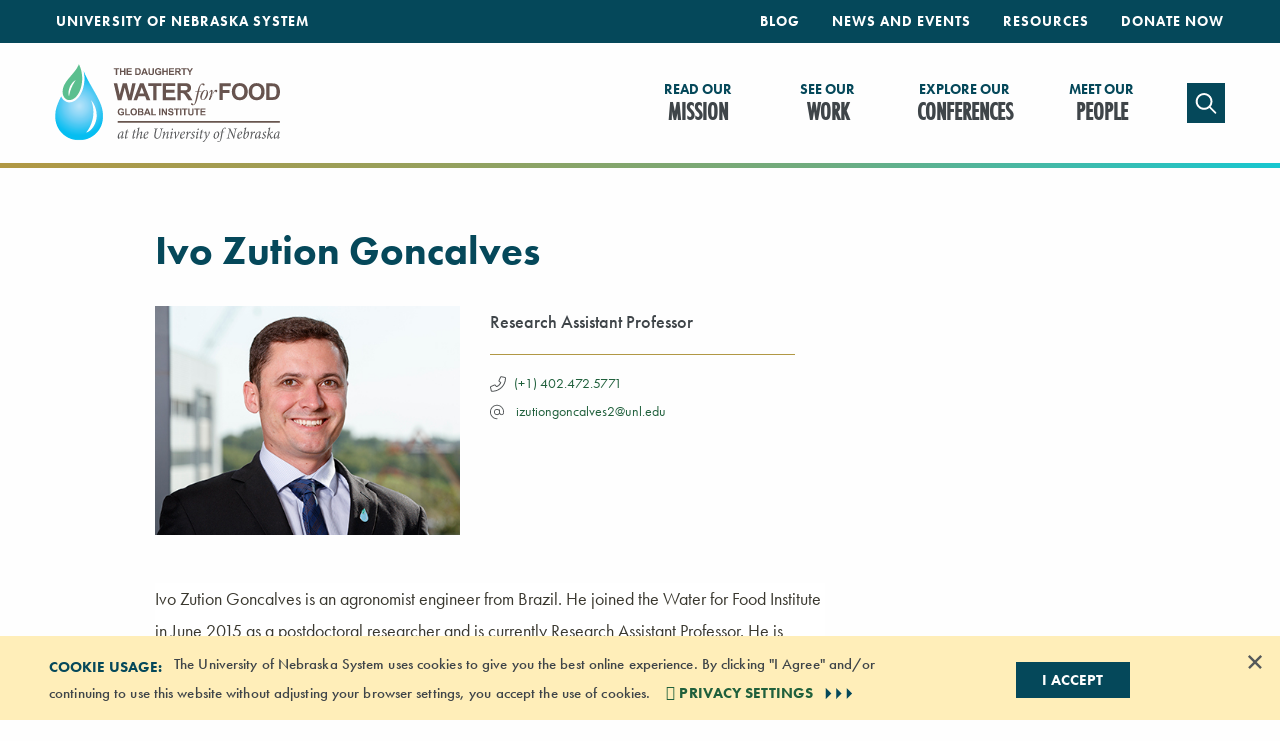

--- FILE ---
content_type: text/html; charset=utf-8
request_url: https://waterforfood.nebraska.edu/meet-our-people/ivo-zution-goncalves
body_size: 21251
content:


<!DOCTYPE html>
<html lang="en">
<head>
    <meta http-equiv="X-UA-Compatible" content="IE=edge">
    <meta content="width=device-width, initial-scale=1.0" name="viewport" />
    
<link rel="canonical" href="https://waterforfood.nebraska.edu/meet-our-people/ivo-zution-goncalves">
<title>Ivo Zution Goncalves</title>
<meta name="description" content="" />
<meta name="twitter:card" content="">
<meta name="title" property="og:title" content="Ivo Zution Goncalves" />
<meta property="og:url" content="https://waterforfood.nebraska.edu/meet-our-people/ivo-zution-goncalves" />
<meta property="og:image" content="" />
<meta property="og:description" content="" />
    
<!-- Begin Favicon -->
<link rel="apple-touch-icon" sizes="76x76" href="https://nebraska.edu/_files/img/dwfi-favicon/apple-touch-icon.png">
<link rel="icon" type="image/png" sizes="32x32" href="https://nebraska.edu/_files/img/dwfi-favicon/favicon-32x32.png">
<link rel="icon" type="image/png" sizes="16x16" href="https://nebraska.edu/_files/img/dwfi-favicon/favicon-16x16.png">
<link rel="mask-icon" href="https://nebraska.edu/_files/img/dwfi-favicon/safari-pinned-tab.svg" color="#5bbad5">
<meta name="msapplication-TileColor" content="#2b5797">
<meta name="theme-color" content="#ffffff">
<!-- End Favicon -->
    <script src="https://kit.fontawesome.com/5b14b07c58.js" crossorigin="anonymous" data-search-pseudo-elements></script>
    <link rel="stylesheet" href="https://nebraska.edu/_files/css/dwfi.min.css" />
    <link rel="stylesheet" href="https://use.typekit.net/cjb5xet.css">
    

        <!-- Google Tag Manager -->
        <script>
        (function (w, d, s, l, i) {
            w[l] = w[l] || []; w[l].push({
                'gtm.start':
                new Date().getTime(), event: 'gtm.js'
            }); var f = d.getElementsByTagName(s)[0],
            j = d.createElement(s), dl = l != 'dataLayer' ? '&l=' + l : ''; j.async = true; j.src =
            'https://www.googletagmanager.com/gtm.js?id=' + i + dl; f.parentNode.insertBefore(j, f);
        })(window, document, 'script', 'dataLayer', 'GTM-K456FP3');</script>
        <!-- End Google Tag Manager -->

</head>
<body>
        <!-- Google Tag Manager (noscript) -->
        <noscript>
            <iframe src="https://www.googletagmanager.com/ns.html?id=GTM-K456FP3"
                    height="0" width="0" style="display:none;visibility:hidden"></iframe>
        </noscript>
        <!-- End Google Tag Manager (noscript) -->

    <a href="#main-content" class="c-skip-link button-primary show-on-focus">Skip to main content</a>
    <div class="grid-x">
        <div class="cell small-12 main-content-container">
            

    <!--Begin Mobile Header-->


    <div class="title-bar hide-for-large-up small-12 hide-for-large">
        <div class="title-bar-left">
            

<a href="/" target="_self" aria-label="Return to Home Page">
    <img src="/-/media/projects/dwfi/logos/dwfi-logo-white.svg?iar=0" class="mobile-logo" alt="Water for Food logo" />
</a>
        </div>
        <div class="title-bar-right">
            <button class="menu-icon" type="button" data-toggle="offCanvasRight"></button>
        </div>
    </div>
    <div class="off-canvas position-right" id="offCanvasRight" data-off-canvas data-position="right" data-transition="overlap">
         <!-- Close button -->



<button class="close-button" aria-label="Close menu" type="button" data-close>
    <span aria-hidden="true">&times;</span><span class="sr-only">Close Menu</span>
</button>
    <ul class="vertical menu">
        <li class="searchform-mobile">
            
<form action="/search">    
    <input type="search" title="site search" name="q" placeholder="Keyword Search" />
</form>
        </li>
    </ul>

<ul class="vertical menu" data-drilldown>
    <!-- start of the drilldown multi level menu -->
    <!-- Primary Nav links-->
    
            <li>
                <a class="level-2" href="https://nebraska.edu" target="_blank">
                    University of Nebraska System
                </a>
            </li>
    <li>
        <a class="level-1" href="/our-mission" target="_self">
            Read Our Mission
        </a>
    </li>
    <li>
        <a class="level-1" href="/our-work" target="_self">
            See Our Work
        </a>
    </li>
    <li>
        <a class="level-1" href="/explore-our-conferences" target="_self">
            Explore Our Conferences
        </a>
    </li>
    <li>
        <a class="level-1" href="/meet-our-people" target="_self">
            Meet Our People
        </a>
    </li>
        <li>
            <a class="level-2" href="/blog" target="_self">Blog</a>
        </li>
        <li>
            <a class="level-2" href="/news-and-events" target="_self">News &amp; Events</a>
        </li>
        <li>
            <a class="level-2" href="/resources" target="_self">Resources</a>
        </li>
        <li>
            <a class="level-2" href="https://secure.nufoundation.org/give?fundid=01109780&amp;sitename=Daugherty%20Water%20for%20Food%20Global%20Institute&amp;_ga=2.71398419.1031188498.1578935359-2011712867.1578605956" target="_blank">Donate Now</a>
        </li>

</ul>


    </div>

<!--Begin Desktop Header-->
<div class="desktop-header show-for-large" data-sticky-container>
    <header class="sticky" data-sticky data-options="anchor: page; marginTop: 0; stickyOn: medium;">
        



        <div class="menu-secondary-nav">
            <div class="grid-container">
                <div class="grid-x cell top-bar">
                    <div class="top-bar-left">
                        <ul class="menu align-left">
                            

<li><a target="_blank" rel="noopener noreferrer" href="https://nebraska.edu">University of Nebraska System</a></li>
                        </ul>
                    </div>
                    <div class="top-bar-right">
                            <ul class="menu align-right">
            <li>
<a href="/blog">Blog</a>            </li>
            <li>
<a href="/news-and-events">News and Events</a>            </li>
            <li>
<a href="/resources">Resources</a>            </li>
            <li>
<a target="_blank" rel="noopener noreferrer" href="https://secure.nufoundation.org/give?fundid=01109780&amp;sitename=Daugherty%20Water%20for%20Food%20Global%20Institute&amp;_ga=2.71398419.1031188498.1578935359-2011712867.1578605956">Donate Now</a>            </li>
    </ul>

                    </div>
                </div>
            </div>
        </div>

        <div class="menu-primary-nav">
            <div class="grid-container">
                <div class="grid-x cell top-bar">
                    <div class="cell small-3 top-bar-left">
                        

<a href="/" target="_self">
    <img src="/-/media/projects/dwfi/logos/wfi-web_logo.svg?iar=0" alt="Water for Food Institute Logo" />
</a>
                    </div>
                    <div class="top-bar-right">
                        

    <ul class="menu">
            <li>
                <a class="level-1" href="/our-mission" target="_self">
                        <span>Read Our</span><br />Mission                </a>
            </li>
            <li>
                <a class="level-1" href="/our-work" target="_self">
                        <span>See Our</span><br />Work                </a>
            </li>
            <li>
                <a class="level-1" href="/explore-our-conferences" target="_self">
                        <span>Explore Our</span><br />Conferences                </a>
            </li>
            <li>
                <a class="level-1" href="/meet-our-people" target="_self">
                        <span>Meet Our</span><br />People                </a>
            </li>

            <li>
                <button class="button search" data-toggle="searchform-desktop"><span class="show-for-sr">Toggle search</span><span class="far fa-search" aria-label="Search" data-fa-transform="left-8 grow-6 down-2"></span></button>
            </li>
    </ul>
        <div class="searchform" id="searchform-desktop" data-toggler data-animate="fade-in fade-out" data-closable>
            
<form action="/search">    
    <input type="search" title="site search" name="q" placeholder="Keyword Search" />
</form>
            <button class="close-button" data-close><span class="show-for-sr">Close</span><span class="fal fa-times"></span></button>
        </div>

                    </div>
                </div>
            </div>
        </div>
    </header>
</div>

            <main id="main-content">
                
                <div class="side-bar-layout ">
    <div class="grid-container full">
        <div class="grid-container">
            <div class="grid-x grid-padding-x">
                <div class="small-12 medium-8 large-7 large-offset-1 cell">
                    
                </div>
                <div class="small-12 medium-8 large-7 large-offset-1 cell side-bar-layout-content">
                    


<div class="grid-container full o-directory" data-version="1.0.x">
    <div class="grid-container">
        <div class="grid-x ">



<address class="cell m-directory--featured grid-x grid-margin-x" data-version="1.0.x">

        <h1>Ivo Zution Goncalves</h1>

        <div class="cell a-image">
            <div class="u-ratio--4x3">
                <img src="/-/media/projects/dwfi/blogs/author-images/ivo.jpg?h=300&amp;iar=0&amp;w=400" alt="Ivo Zution Goncalves" width="400" height="300" />
            </div>
        </div>

    <div class="cell m-directory__copy">


            <p class="m-directory__title">Research Assistant Professor</p>
        
                                

            <ul class="a-link-list">



    <li class="a-link-list__item" data-version="2.0.x">
        <a href="tel:+1-402-472-5771" class="u-icon is-left "><span>(+1) 402.472.5771</span></a>
    </li>
                


        <li class="a-link-list__item" data-version="2.0.x">
            <a href="mailto:izutiongoncalves2@unl.edu" class="u-icon is-left ">
                <span>izutiongoncalves2@unl.edu</span>
            </a>
        </li>
                                
            </ul>
    </div>
</address>

        <div class="cell a-copy">
            <p style="color: #3a382f; background-color: #ffffff;">Ivo Zution Goncalves is an agronomist engineer from Brazil. He joined the Water for Food Institute in June 2015 as a postdoctoral researcher and is currently Research Assistant Professor. He is working with Director of Research Christopher Neale on projects involving remote sensing approaches applied to water resources, irrigation management, and crop modeling to ensure food and water security without compromising the use of water to meet other vital human and environmental needs. He also worked as a postdoctoral fellow at the University of S&atilde;o Paulo (ESALQ) for two years working in the areas of remote sensing and agricultural meteorology.</p>
<p style="color: #3a382f; background-color: #ffffff;">He holds a doctorate in agriculture engineering from the State University of Campinas in Brazil and a master&rsquo;s degree in plant production from the Federal University of Esp&iacute;rito Santo in Brazil.</p>
        </div>

        </div>
    </div>
</div>
                </div>
                <div class="small-12 medium-4 large-3 cell side-bar">
                    
                </div>
            </div>
        </div>
    </div>

    
</div>
            </main>
                <div id="3A508D9FB14A4CA7A350FF993D0E78F0" data-closable data-sticky-container class="u-hidden">
        <div class="grid-container full callout c-callout global-alert" data-sticky data-stick-to="bottom" data-sticky-on="small">
            <div class="grid-container">
                <div class="grid-x">
                    <div class="cell medium-9">
                        <h3>COOKIE USAGE:</h3>
                        <p>The University of Nebraska System uses cookies to give you the best online experience.  By clicking &quot;I Agree&quot; and/or continuing to use this website without adjusting your browser settings, you accept the use of cookies.</p>
                        <p>
                            <a href="https://nebraska.edu/privacy-statement" target="_blank" rel="noopener" class="global-alert-link u-icon is-arrows">
                                PRIVACY SETTINGS
                            </a>
                        </p>
                    </div>
                        <div class="cell medium-3">
                            <button type="button" data-close class="button-primary">I Accept</button>
                        </div>
                </div>
            </div>

            <button class="close-button" aria-label="Dismiss alert" type="button" data-close>
                <span aria-hidden="true">&times;</span>
            </button>
        </div>
    </div>




        </div>
    </div>
    <footer>
        <div class="grid-container">
    <div class="grid-x">
        
<div class="circle-logo">
    <img src="/-/media/projects/dwfi/logos/dwfi-logo-footer.svg?iar=0" alt="Water for Food logo" />
</div>
    </div>
    <div class="grid-x grid-padding-y grid-padding-x">
        <h2 class="show-for-sr">Footer</h2>
        <!-- NU Logo -->
        <div class="small-12 medium-4 large-3 cell container-centered">
            

<a href="https://nebraska.edu" target="_blank" class="nu-logo" aria-label="Vertical Campus Lockup">
    <img src="/-/media/projects/dwfi/logos/nu-system-logo.svg?iar=0" alt="Vertical Campus Lockup" />
</a>
        </div>
        <!-- Quick Links -->
        <div class="small-12 medium-2 large-2 cell container-centered quick-links">
                <h3>Quick Links</h3>
    <ul>
            <li>
                <a href="/contact-us">Contact Us</a>

            </li>
            <li>
                <a href="/news-and-events">News</a>

            </li>
            <li>
                <a target="_blank" rel="noopener noreferrer" href="https://employment.unl.edu/postings/search?utf8=✓&amp;query=Water+for+Food&amp;query_v0_posted_at_date=&amp;1257=&amp;commit=Search">Careers</a>

            </li>
    </ul>

        </div>
        <!-- Campusus -->
        <div class="small-12 medium-6 large-4 cell container-centered campuses">
                <h3>Campuses</h3>
    <ul>
            <li>
                <a target="_blank" rel="noopener noreferrer" href="http://www.unk.edu/">University of Nebraska at Kearney</a>

            </li>
            <li>
                <a target="_blank" rel="noopener noreferrer" href="http://www.unl.edu/">University of Nebraska–Lincoln</a>

                    <ul>
                            <li><a target="_blank" rel="noopener noreferrer" href="http://ncta.unl.edu/">Nebraska College of Technical Agriculture</a></li>
                    </ul>
            </li>
            <li>
                <a target="_blank" rel="noopener noreferrer" href="https://www.unmc.edu/">University of Nebraska Medical Center</a>

            </li>
            <li>
                <a target="_blank" rel="noopener noreferrer" href="https://www.unomaha.edu/">University of Nebraska At Omaha</a>

            </li>
    </ul>

        </div>
        <!-- Social Links & Giving -->
        <div class="small-12 medium-6 large-3 cell container-centered social">
            <div class="grid-x">
                
<div class="cell a-social-share">
    <ul>
                <li>
                    <a href="https://www.facebook.com/waterforfoodinstitute" target="_blank" aria-label="Follow us on Facebook"><span class="fab fa-facebook-f fa-lg"></span></a>
                </li>
                <li>
                    <a href="https://www.instagram.com/waterforfood/" target="_blank" aria-label="Follow us on Instagram"><span class="fab fa-instagram fa-lg"></span></a>
                </li>
                <li>
                    <a href="https://www.linkedin.com/company/waterforfood" target="_blank" aria-label="Follow us on LinkedIn"><span class="fab fa-linkedin-in fa-lg"></span></a>
                </li>
                <li>
                    <a href="/our-work/communication/podcast" aria-label="Follow us on Podcast"><span class="fa-solid fa-podcast fa-lg"></span></a>
                </li>
                <li>
                    <a href="https://twitter.com/waterforfood" target="_blank" aria-label="Follow us on Twitter"><span class="fab fa-x-twitter fa-lg"></span></a>
                </li>
                <li>
                    <a href="http://www.youtube.com/WaterForFood" target="_blank" aria-label="Follow us on YouTube"><span class="fab fab fa-youtube fa-lg"></span></a>
                </li>
    </ul>
</div>

                <!-- Giving - Foundation -->
                <div class="cell">
                    
<p>Giving matters and it's easy.<br />
Make a gift through the<br />
<a rel="noopener noreferrer" href="https://nufoundation.org/give/institutes/robert-b-daughtery-water-for-food-global-institute/" target="_blank">University of Nebraska Foundation</a></p>
                    




<button class="a-button full cc" data-open="email-signup">Sign-up for our newsletter</button>
<!-- Begin Constant Contact Inline Form Code -->
<div class="ctct-inline-form reveal" id="email-signup" data-form-id="5724b3f4-5b71-439a-8e3c-d36412ded58a" data-reveal></div>
<!-- End Constant Contact Inline Form Code -->



                </div>
                
            </div>
        </div>
    </div>
    <!-- Copyright & Policies Info -->
    <div class="grid-x grid-margin-y">
        <div class="small-12 medium-5 cell copyright">
<small>
                    &copy; 2026 University of Nebraska Board of Regents
                </small>

        </div>
        <div class="small-12 medium-7 cell policies">
            <small>
                
<a target="_blank" rel="noopener noreferrer" href="https://nebraska.edu/accessibility-statement">Accessibility Statement</a>
                
<a target="_blank" rel="noopener noreferrer" href="https://nebraska.edu/nondiscrimination">Notice of Nondiscrimination</a>
                
<a target="_blank" rel="noopener noreferrer" href="https://nebraska.edu/privacy-statement">Online Privacy Statement</a>
            </small>
        </div>
    </div>
</div>
    </footer>

        <div id="PageTagListing" style="display: none; visibility: hidden" aria-hidden="true">
        </div>


    <script src="https://code.jquery.com/jquery-3.7.1.min.js" integrity="sha256-/JqT3SQfawRcv/BIHPThkBvs0OEvtFFmqPF/lYI/Cxo=" crossorigin="anonymous"></script>
    <script src="https://nebraska.edu/_files/js/dwfi.min.js"></script>
    
    
    
    <script>
         function setConfirmCookie(id) {
             var d = new Date();
             d.setTime(d.getTime() + (90 * 24 * 60 * 60 * 1000));
             var expires = "expires=" + d.toUTCString();
             document.cookie = id + "=1;" + expires + ";path=/;" + "domain=.nebraska.edu";
         }
    </script>
<script>var _ctct_m = "098b2e6549880e602a256e42acc1f415";</script><script>
             document.addEventListener("DOMContentLoaded", function () {
                 $("#3A508D9FB14A4CA7A350FF993D0E78F0 button").click(function () {                 
                     setConfirmCookie("3A508D9FB14A4CA7A350FF993D0E78F0");
                 });
             });
        </script>
<script>
    $(".cc").click(function () {
        if ($(".cc-close").length === 0) {
            $("<div class='cc-close'><a class='button-primary cc-close-button'>Close</a></div>").insertAfter($(".ctct-form-footer"));
        }
    });

    $(document).on('click', 'a.cc-close-button', function () {
        $("html").removeClass("is-reveal-open");
        $(this).closest($(".reveal-overlay")).toggle();
    });
</script><script id="signupScript" src="//static.ctctcdn.com/js/signup-form-widget/current/signup-form-widget.min.js" async defer></script><script>
        
        var bioHeadline = document.querySelector(".m-directory--featured h1");

        
        var PageHeadline =
            `<div class="grid-container full side-bar-headline">
                    <div class="grid-container">
                        <div class="grid-x">
                            <div class="cell auto">
                                <h1>${bioHeadline.innerText}</h1>
                            </div>
                        </div>
                    </div>
                </div>`

        function bioPageHeadline() {
            
            var headlineSection = document.querySelector(".side-bar-layout > .grid-container > .grid-container > .grid-x > .small-12")
            headlineSection.innerHTML += PageHeadline;

            
            bioHeadline.remove();
        }

        document.addEventListener("DOMContentLoaded", () => {
            bioPageHeadline();
        })
</script>
</body>
</html>


--- FILE ---
content_type: text/html; charset=utf-8
request_url: https://www.google.com/recaptcha/api2/anchor?ar=1&k=6LfHrSkUAAAAAPnKk5cT6JuKlKPzbwyTYuO8--Vr&co=aHR0cHM6Ly93YXRlcmZvcmZvb2QubmVicmFza2EuZWR1OjQ0Mw..&hl=en&v=PoyoqOPhxBO7pBk68S4YbpHZ&size=invisible&anchor-ms=20000&execute-ms=30000&cb=qe3tdagbbta
body_size: 49457
content:
<!DOCTYPE HTML><html dir="ltr" lang="en"><head><meta http-equiv="Content-Type" content="text/html; charset=UTF-8">
<meta http-equiv="X-UA-Compatible" content="IE=edge">
<title>reCAPTCHA</title>
<style type="text/css">
/* cyrillic-ext */
@font-face {
  font-family: 'Roboto';
  font-style: normal;
  font-weight: 400;
  font-stretch: 100%;
  src: url(//fonts.gstatic.com/s/roboto/v48/KFO7CnqEu92Fr1ME7kSn66aGLdTylUAMa3GUBHMdazTgWw.woff2) format('woff2');
  unicode-range: U+0460-052F, U+1C80-1C8A, U+20B4, U+2DE0-2DFF, U+A640-A69F, U+FE2E-FE2F;
}
/* cyrillic */
@font-face {
  font-family: 'Roboto';
  font-style: normal;
  font-weight: 400;
  font-stretch: 100%;
  src: url(//fonts.gstatic.com/s/roboto/v48/KFO7CnqEu92Fr1ME7kSn66aGLdTylUAMa3iUBHMdazTgWw.woff2) format('woff2');
  unicode-range: U+0301, U+0400-045F, U+0490-0491, U+04B0-04B1, U+2116;
}
/* greek-ext */
@font-face {
  font-family: 'Roboto';
  font-style: normal;
  font-weight: 400;
  font-stretch: 100%;
  src: url(//fonts.gstatic.com/s/roboto/v48/KFO7CnqEu92Fr1ME7kSn66aGLdTylUAMa3CUBHMdazTgWw.woff2) format('woff2');
  unicode-range: U+1F00-1FFF;
}
/* greek */
@font-face {
  font-family: 'Roboto';
  font-style: normal;
  font-weight: 400;
  font-stretch: 100%;
  src: url(//fonts.gstatic.com/s/roboto/v48/KFO7CnqEu92Fr1ME7kSn66aGLdTylUAMa3-UBHMdazTgWw.woff2) format('woff2');
  unicode-range: U+0370-0377, U+037A-037F, U+0384-038A, U+038C, U+038E-03A1, U+03A3-03FF;
}
/* math */
@font-face {
  font-family: 'Roboto';
  font-style: normal;
  font-weight: 400;
  font-stretch: 100%;
  src: url(//fonts.gstatic.com/s/roboto/v48/KFO7CnqEu92Fr1ME7kSn66aGLdTylUAMawCUBHMdazTgWw.woff2) format('woff2');
  unicode-range: U+0302-0303, U+0305, U+0307-0308, U+0310, U+0312, U+0315, U+031A, U+0326-0327, U+032C, U+032F-0330, U+0332-0333, U+0338, U+033A, U+0346, U+034D, U+0391-03A1, U+03A3-03A9, U+03B1-03C9, U+03D1, U+03D5-03D6, U+03F0-03F1, U+03F4-03F5, U+2016-2017, U+2034-2038, U+203C, U+2040, U+2043, U+2047, U+2050, U+2057, U+205F, U+2070-2071, U+2074-208E, U+2090-209C, U+20D0-20DC, U+20E1, U+20E5-20EF, U+2100-2112, U+2114-2115, U+2117-2121, U+2123-214F, U+2190, U+2192, U+2194-21AE, U+21B0-21E5, U+21F1-21F2, U+21F4-2211, U+2213-2214, U+2216-22FF, U+2308-230B, U+2310, U+2319, U+231C-2321, U+2336-237A, U+237C, U+2395, U+239B-23B7, U+23D0, U+23DC-23E1, U+2474-2475, U+25AF, U+25B3, U+25B7, U+25BD, U+25C1, U+25CA, U+25CC, U+25FB, U+266D-266F, U+27C0-27FF, U+2900-2AFF, U+2B0E-2B11, U+2B30-2B4C, U+2BFE, U+3030, U+FF5B, U+FF5D, U+1D400-1D7FF, U+1EE00-1EEFF;
}
/* symbols */
@font-face {
  font-family: 'Roboto';
  font-style: normal;
  font-weight: 400;
  font-stretch: 100%;
  src: url(//fonts.gstatic.com/s/roboto/v48/KFO7CnqEu92Fr1ME7kSn66aGLdTylUAMaxKUBHMdazTgWw.woff2) format('woff2');
  unicode-range: U+0001-000C, U+000E-001F, U+007F-009F, U+20DD-20E0, U+20E2-20E4, U+2150-218F, U+2190, U+2192, U+2194-2199, U+21AF, U+21E6-21F0, U+21F3, U+2218-2219, U+2299, U+22C4-22C6, U+2300-243F, U+2440-244A, U+2460-24FF, U+25A0-27BF, U+2800-28FF, U+2921-2922, U+2981, U+29BF, U+29EB, U+2B00-2BFF, U+4DC0-4DFF, U+FFF9-FFFB, U+10140-1018E, U+10190-1019C, U+101A0, U+101D0-101FD, U+102E0-102FB, U+10E60-10E7E, U+1D2C0-1D2D3, U+1D2E0-1D37F, U+1F000-1F0FF, U+1F100-1F1AD, U+1F1E6-1F1FF, U+1F30D-1F30F, U+1F315, U+1F31C, U+1F31E, U+1F320-1F32C, U+1F336, U+1F378, U+1F37D, U+1F382, U+1F393-1F39F, U+1F3A7-1F3A8, U+1F3AC-1F3AF, U+1F3C2, U+1F3C4-1F3C6, U+1F3CA-1F3CE, U+1F3D4-1F3E0, U+1F3ED, U+1F3F1-1F3F3, U+1F3F5-1F3F7, U+1F408, U+1F415, U+1F41F, U+1F426, U+1F43F, U+1F441-1F442, U+1F444, U+1F446-1F449, U+1F44C-1F44E, U+1F453, U+1F46A, U+1F47D, U+1F4A3, U+1F4B0, U+1F4B3, U+1F4B9, U+1F4BB, U+1F4BF, U+1F4C8-1F4CB, U+1F4D6, U+1F4DA, U+1F4DF, U+1F4E3-1F4E6, U+1F4EA-1F4ED, U+1F4F7, U+1F4F9-1F4FB, U+1F4FD-1F4FE, U+1F503, U+1F507-1F50B, U+1F50D, U+1F512-1F513, U+1F53E-1F54A, U+1F54F-1F5FA, U+1F610, U+1F650-1F67F, U+1F687, U+1F68D, U+1F691, U+1F694, U+1F698, U+1F6AD, U+1F6B2, U+1F6B9-1F6BA, U+1F6BC, U+1F6C6-1F6CF, U+1F6D3-1F6D7, U+1F6E0-1F6EA, U+1F6F0-1F6F3, U+1F6F7-1F6FC, U+1F700-1F7FF, U+1F800-1F80B, U+1F810-1F847, U+1F850-1F859, U+1F860-1F887, U+1F890-1F8AD, U+1F8B0-1F8BB, U+1F8C0-1F8C1, U+1F900-1F90B, U+1F93B, U+1F946, U+1F984, U+1F996, U+1F9E9, U+1FA00-1FA6F, U+1FA70-1FA7C, U+1FA80-1FA89, U+1FA8F-1FAC6, U+1FACE-1FADC, U+1FADF-1FAE9, U+1FAF0-1FAF8, U+1FB00-1FBFF;
}
/* vietnamese */
@font-face {
  font-family: 'Roboto';
  font-style: normal;
  font-weight: 400;
  font-stretch: 100%;
  src: url(//fonts.gstatic.com/s/roboto/v48/KFO7CnqEu92Fr1ME7kSn66aGLdTylUAMa3OUBHMdazTgWw.woff2) format('woff2');
  unicode-range: U+0102-0103, U+0110-0111, U+0128-0129, U+0168-0169, U+01A0-01A1, U+01AF-01B0, U+0300-0301, U+0303-0304, U+0308-0309, U+0323, U+0329, U+1EA0-1EF9, U+20AB;
}
/* latin-ext */
@font-face {
  font-family: 'Roboto';
  font-style: normal;
  font-weight: 400;
  font-stretch: 100%;
  src: url(//fonts.gstatic.com/s/roboto/v48/KFO7CnqEu92Fr1ME7kSn66aGLdTylUAMa3KUBHMdazTgWw.woff2) format('woff2');
  unicode-range: U+0100-02BA, U+02BD-02C5, U+02C7-02CC, U+02CE-02D7, U+02DD-02FF, U+0304, U+0308, U+0329, U+1D00-1DBF, U+1E00-1E9F, U+1EF2-1EFF, U+2020, U+20A0-20AB, U+20AD-20C0, U+2113, U+2C60-2C7F, U+A720-A7FF;
}
/* latin */
@font-face {
  font-family: 'Roboto';
  font-style: normal;
  font-weight: 400;
  font-stretch: 100%;
  src: url(//fonts.gstatic.com/s/roboto/v48/KFO7CnqEu92Fr1ME7kSn66aGLdTylUAMa3yUBHMdazQ.woff2) format('woff2');
  unicode-range: U+0000-00FF, U+0131, U+0152-0153, U+02BB-02BC, U+02C6, U+02DA, U+02DC, U+0304, U+0308, U+0329, U+2000-206F, U+20AC, U+2122, U+2191, U+2193, U+2212, U+2215, U+FEFF, U+FFFD;
}
/* cyrillic-ext */
@font-face {
  font-family: 'Roboto';
  font-style: normal;
  font-weight: 500;
  font-stretch: 100%;
  src: url(//fonts.gstatic.com/s/roboto/v48/KFO7CnqEu92Fr1ME7kSn66aGLdTylUAMa3GUBHMdazTgWw.woff2) format('woff2');
  unicode-range: U+0460-052F, U+1C80-1C8A, U+20B4, U+2DE0-2DFF, U+A640-A69F, U+FE2E-FE2F;
}
/* cyrillic */
@font-face {
  font-family: 'Roboto';
  font-style: normal;
  font-weight: 500;
  font-stretch: 100%;
  src: url(//fonts.gstatic.com/s/roboto/v48/KFO7CnqEu92Fr1ME7kSn66aGLdTylUAMa3iUBHMdazTgWw.woff2) format('woff2');
  unicode-range: U+0301, U+0400-045F, U+0490-0491, U+04B0-04B1, U+2116;
}
/* greek-ext */
@font-face {
  font-family: 'Roboto';
  font-style: normal;
  font-weight: 500;
  font-stretch: 100%;
  src: url(//fonts.gstatic.com/s/roboto/v48/KFO7CnqEu92Fr1ME7kSn66aGLdTylUAMa3CUBHMdazTgWw.woff2) format('woff2');
  unicode-range: U+1F00-1FFF;
}
/* greek */
@font-face {
  font-family: 'Roboto';
  font-style: normal;
  font-weight: 500;
  font-stretch: 100%;
  src: url(//fonts.gstatic.com/s/roboto/v48/KFO7CnqEu92Fr1ME7kSn66aGLdTylUAMa3-UBHMdazTgWw.woff2) format('woff2');
  unicode-range: U+0370-0377, U+037A-037F, U+0384-038A, U+038C, U+038E-03A1, U+03A3-03FF;
}
/* math */
@font-face {
  font-family: 'Roboto';
  font-style: normal;
  font-weight: 500;
  font-stretch: 100%;
  src: url(//fonts.gstatic.com/s/roboto/v48/KFO7CnqEu92Fr1ME7kSn66aGLdTylUAMawCUBHMdazTgWw.woff2) format('woff2');
  unicode-range: U+0302-0303, U+0305, U+0307-0308, U+0310, U+0312, U+0315, U+031A, U+0326-0327, U+032C, U+032F-0330, U+0332-0333, U+0338, U+033A, U+0346, U+034D, U+0391-03A1, U+03A3-03A9, U+03B1-03C9, U+03D1, U+03D5-03D6, U+03F0-03F1, U+03F4-03F5, U+2016-2017, U+2034-2038, U+203C, U+2040, U+2043, U+2047, U+2050, U+2057, U+205F, U+2070-2071, U+2074-208E, U+2090-209C, U+20D0-20DC, U+20E1, U+20E5-20EF, U+2100-2112, U+2114-2115, U+2117-2121, U+2123-214F, U+2190, U+2192, U+2194-21AE, U+21B0-21E5, U+21F1-21F2, U+21F4-2211, U+2213-2214, U+2216-22FF, U+2308-230B, U+2310, U+2319, U+231C-2321, U+2336-237A, U+237C, U+2395, U+239B-23B7, U+23D0, U+23DC-23E1, U+2474-2475, U+25AF, U+25B3, U+25B7, U+25BD, U+25C1, U+25CA, U+25CC, U+25FB, U+266D-266F, U+27C0-27FF, U+2900-2AFF, U+2B0E-2B11, U+2B30-2B4C, U+2BFE, U+3030, U+FF5B, U+FF5D, U+1D400-1D7FF, U+1EE00-1EEFF;
}
/* symbols */
@font-face {
  font-family: 'Roboto';
  font-style: normal;
  font-weight: 500;
  font-stretch: 100%;
  src: url(//fonts.gstatic.com/s/roboto/v48/KFO7CnqEu92Fr1ME7kSn66aGLdTylUAMaxKUBHMdazTgWw.woff2) format('woff2');
  unicode-range: U+0001-000C, U+000E-001F, U+007F-009F, U+20DD-20E0, U+20E2-20E4, U+2150-218F, U+2190, U+2192, U+2194-2199, U+21AF, U+21E6-21F0, U+21F3, U+2218-2219, U+2299, U+22C4-22C6, U+2300-243F, U+2440-244A, U+2460-24FF, U+25A0-27BF, U+2800-28FF, U+2921-2922, U+2981, U+29BF, U+29EB, U+2B00-2BFF, U+4DC0-4DFF, U+FFF9-FFFB, U+10140-1018E, U+10190-1019C, U+101A0, U+101D0-101FD, U+102E0-102FB, U+10E60-10E7E, U+1D2C0-1D2D3, U+1D2E0-1D37F, U+1F000-1F0FF, U+1F100-1F1AD, U+1F1E6-1F1FF, U+1F30D-1F30F, U+1F315, U+1F31C, U+1F31E, U+1F320-1F32C, U+1F336, U+1F378, U+1F37D, U+1F382, U+1F393-1F39F, U+1F3A7-1F3A8, U+1F3AC-1F3AF, U+1F3C2, U+1F3C4-1F3C6, U+1F3CA-1F3CE, U+1F3D4-1F3E0, U+1F3ED, U+1F3F1-1F3F3, U+1F3F5-1F3F7, U+1F408, U+1F415, U+1F41F, U+1F426, U+1F43F, U+1F441-1F442, U+1F444, U+1F446-1F449, U+1F44C-1F44E, U+1F453, U+1F46A, U+1F47D, U+1F4A3, U+1F4B0, U+1F4B3, U+1F4B9, U+1F4BB, U+1F4BF, U+1F4C8-1F4CB, U+1F4D6, U+1F4DA, U+1F4DF, U+1F4E3-1F4E6, U+1F4EA-1F4ED, U+1F4F7, U+1F4F9-1F4FB, U+1F4FD-1F4FE, U+1F503, U+1F507-1F50B, U+1F50D, U+1F512-1F513, U+1F53E-1F54A, U+1F54F-1F5FA, U+1F610, U+1F650-1F67F, U+1F687, U+1F68D, U+1F691, U+1F694, U+1F698, U+1F6AD, U+1F6B2, U+1F6B9-1F6BA, U+1F6BC, U+1F6C6-1F6CF, U+1F6D3-1F6D7, U+1F6E0-1F6EA, U+1F6F0-1F6F3, U+1F6F7-1F6FC, U+1F700-1F7FF, U+1F800-1F80B, U+1F810-1F847, U+1F850-1F859, U+1F860-1F887, U+1F890-1F8AD, U+1F8B0-1F8BB, U+1F8C0-1F8C1, U+1F900-1F90B, U+1F93B, U+1F946, U+1F984, U+1F996, U+1F9E9, U+1FA00-1FA6F, U+1FA70-1FA7C, U+1FA80-1FA89, U+1FA8F-1FAC6, U+1FACE-1FADC, U+1FADF-1FAE9, U+1FAF0-1FAF8, U+1FB00-1FBFF;
}
/* vietnamese */
@font-face {
  font-family: 'Roboto';
  font-style: normal;
  font-weight: 500;
  font-stretch: 100%;
  src: url(//fonts.gstatic.com/s/roboto/v48/KFO7CnqEu92Fr1ME7kSn66aGLdTylUAMa3OUBHMdazTgWw.woff2) format('woff2');
  unicode-range: U+0102-0103, U+0110-0111, U+0128-0129, U+0168-0169, U+01A0-01A1, U+01AF-01B0, U+0300-0301, U+0303-0304, U+0308-0309, U+0323, U+0329, U+1EA0-1EF9, U+20AB;
}
/* latin-ext */
@font-face {
  font-family: 'Roboto';
  font-style: normal;
  font-weight: 500;
  font-stretch: 100%;
  src: url(//fonts.gstatic.com/s/roboto/v48/KFO7CnqEu92Fr1ME7kSn66aGLdTylUAMa3KUBHMdazTgWw.woff2) format('woff2');
  unicode-range: U+0100-02BA, U+02BD-02C5, U+02C7-02CC, U+02CE-02D7, U+02DD-02FF, U+0304, U+0308, U+0329, U+1D00-1DBF, U+1E00-1E9F, U+1EF2-1EFF, U+2020, U+20A0-20AB, U+20AD-20C0, U+2113, U+2C60-2C7F, U+A720-A7FF;
}
/* latin */
@font-face {
  font-family: 'Roboto';
  font-style: normal;
  font-weight: 500;
  font-stretch: 100%;
  src: url(//fonts.gstatic.com/s/roboto/v48/KFO7CnqEu92Fr1ME7kSn66aGLdTylUAMa3yUBHMdazQ.woff2) format('woff2');
  unicode-range: U+0000-00FF, U+0131, U+0152-0153, U+02BB-02BC, U+02C6, U+02DA, U+02DC, U+0304, U+0308, U+0329, U+2000-206F, U+20AC, U+2122, U+2191, U+2193, U+2212, U+2215, U+FEFF, U+FFFD;
}
/* cyrillic-ext */
@font-face {
  font-family: 'Roboto';
  font-style: normal;
  font-weight: 900;
  font-stretch: 100%;
  src: url(//fonts.gstatic.com/s/roboto/v48/KFO7CnqEu92Fr1ME7kSn66aGLdTylUAMa3GUBHMdazTgWw.woff2) format('woff2');
  unicode-range: U+0460-052F, U+1C80-1C8A, U+20B4, U+2DE0-2DFF, U+A640-A69F, U+FE2E-FE2F;
}
/* cyrillic */
@font-face {
  font-family: 'Roboto';
  font-style: normal;
  font-weight: 900;
  font-stretch: 100%;
  src: url(//fonts.gstatic.com/s/roboto/v48/KFO7CnqEu92Fr1ME7kSn66aGLdTylUAMa3iUBHMdazTgWw.woff2) format('woff2');
  unicode-range: U+0301, U+0400-045F, U+0490-0491, U+04B0-04B1, U+2116;
}
/* greek-ext */
@font-face {
  font-family: 'Roboto';
  font-style: normal;
  font-weight: 900;
  font-stretch: 100%;
  src: url(//fonts.gstatic.com/s/roboto/v48/KFO7CnqEu92Fr1ME7kSn66aGLdTylUAMa3CUBHMdazTgWw.woff2) format('woff2');
  unicode-range: U+1F00-1FFF;
}
/* greek */
@font-face {
  font-family: 'Roboto';
  font-style: normal;
  font-weight: 900;
  font-stretch: 100%;
  src: url(//fonts.gstatic.com/s/roboto/v48/KFO7CnqEu92Fr1ME7kSn66aGLdTylUAMa3-UBHMdazTgWw.woff2) format('woff2');
  unicode-range: U+0370-0377, U+037A-037F, U+0384-038A, U+038C, U+038E-03A1, U+03A3-03FF;
}
/* math */
@font-face {
  font-family: 'Roboto';
  font-style: normal;
  font-weight: 900;
  font-stretch: 100%;
  src: url(//fonts.gstatic.com/s/roboto/v48/KFO7CnqEu92Fr1ME7kSn66aGLdTylUAMawCUBHMdazTgWw.woff2) format('woff2');
  unicode-range: U+0302-0303, U+0305, U+0307-0308, U+0310, U+0312, U+0315, U+031A, U+0326-0327, U+032C, U+032F-0330, U+0332-0333, U+0338, U+033A, U+0346, U+034D, U+0391-03A1, U+03A3-03A9, U+03B1-03C9, U+03D1, U+03D5-03D6, U+03F0-03F1, U+03F4-03F5, U+2016-2017, U+2034-2038, U+203C, U+2040, U+2043, U+2047, U+2050, U+2057, U+205F, U+2070-2071, U+2074-208E, U+2090-209C, U+20D0-20DC, U+20E1, U+20E5-20EF, U+2100-2112, U+2114-2115, U+2117-2121, U+2123-214F, U+2190, U+2192, U+2194-21AE, U+21B0-21E5, U+21F1-21F2, U+21F4-2211, U+2213-2214, U+2216-22FF, U+2308-230B, U+2310, U+2319, U+231C-2321, U+2336-237A, U+237C, U+2395, U+239B-23B7, U+23D0, U+23DC-23E1, U+2474-2475, U+25AF, U+25B3, U+25B7, U+25BD, U+25C1, U+25CA, U+25CC, U+25FB, U+266D-266F, U+27C0-27FF, U+2900-2AFF, U+2B0E-2B11, U+2B30-2B4C, U+2BFE, U+3030, U+FF5B, U+FF5D, U+1D400-1D7FF, U+1EE00-1EEFF;
}
/* symbols */
@font-face {
  font-family: 'Roboto';
  font-style: normal;
  font-weight: 900;
  font-stretch: 100%;
  src: url(//fonts.gstatic.com/s/roboto/v48/KFO7CnqEu92Fr1ME7kSn66aGLdTylUAMaxKUBHMdazTgWw.woff2) format('woff2');
  unicode-range: U+0001-000C, U+000E-001F, U+007F-009F, U+20DD-20E0, U+20E2-20E4, U+2150-218F, U+2190, U+2192, U+2194-2199, U+21AF, U+21E6-21F0, U+21F3, U+2218-2219, U+2299, U+22C4-22C6, U+2300-243F, U+2440-244A, U+2460-24FF, U+25A0-27BF, U+2800-28FF, U+2921-2922, U+2981, U+29BF, U+29EB, U+2B00-2BFF, U+4DC0-4DFF, U+FFF9-FFFB, U+10140-1018E, U+10190-1019C, U+101A0, U+101D0-101FD, U+102E0-102FB, U+10E60-10E7E, U+1D2C0-1D2D3, U+1D2E0-1D37F, U+1F000-1F0FF, U+1F100-1F1AD, U+1F1E6-1F1FF, U+1F30D-1F30F, U+1F315, U+1F31C, U+1F31E, U+1F320-1F32C, U+1F336, U+1F378, U+1F37D, U+1F382, U+1F393-1F39F, U+1F3A7-1F3A8, U+1F3AC-1F3AF, U+1F3C2, U+1F3C4-1F3C6, U+1F3CA-1F3CE, U+1F3D4-1F3E0, U+1F3ED, U+1F3F1-1F3F3, U+1F3F5-1F3F7, U+1F408, U+1F415, U+1F41F, U+1F426, U+1F43F, U+1F441-1F442, U+1F444, U+1F446-1F449, U+1F44C-1F44E, U+1F453, U+1F46A, U+1F47D, U+1F4A3, U+1F4B0, U+1F4B3, U+1F4B9, U+1F4BB, U+1F4BF, U+1F4C8-1F4CB, U+1F4D6, U+1F4DA, U+1F4DF, U+1F4E3-1F4E6, U+1F4EA-1F4ED, U+1F4F7, U+1F4F9-1F4FB, U+1F4FD-1F4FE, U+1F503, U+1F507-1F50B, U+1F50D, U+1F512-1F513, U+1F53E-1F54A, U+1F54F-1F5FA, U+1F610, U+1F650-1F67F, U+1F687, U+1F68D, U+1F691, U+1F694, U+1F698, U+1F6AD, U+1F6B2, U+1F6B9-1F6BA, U+1F6BC, U+1F6C6-1F6CF, U+1F6D3-1F6D7, U+1F6E0-1F6EA, U+1F6F0-1F6F3, U+1F6F7-1F6FC, U+1F700-1F7FF, U+1F800-1F80B, U+1F810-1F847, U+1F850-1F859, U+1F860-1F887, U+1F890-1F8AD, U+1F8B0-1F8BB, U+1F8C0-1F8C1, U+1F900-1F90B, U+1F93B, U+1F946, U+1F984, U+1F996, U+1F9E9, U+1FA00-1FA6F, U+1FA70-1FA7C, U+1FA80-1FA89, U+1FA8F-1FAC6, U+1FACE-1FADC, U+1FADF-1FAE9, U+1FAF0-1FAF8, U+1FB00-1FBFF;
}
/* vietnamese */
@font-face {
  font-family: 'Roboto';
  font-style: normal;
  font-weight: 900;
  font-stretch: 100%;
  src: url(//fonts.gstatic.com/s/roboto/v48/KFO7CnqEu92Fr1ME7kSn66aGLdTylUAMa3OUBHMdazTgWw.woff2) format('woff2');
  unicode-range: U+0102-0103, U+0110-0111, U+0128-0129, U+0168-0169, U+01A0-01A1, U+01AF-01B0, U+0300-0301, U+0303-0304, U+0308-0309, U+0323, U+0329, U+1EA0-1EF9, U+20AB;
}
/* latin-ext */
@font-face {
  font-family: 'Roboto';
  font-style: normal;
  font-weight: 900;
  font-stretch: 100%;
  src: url(//fonts.gstatic.com/s/roboto/v48/KFO7CnqEu92Fr1ME7kSn66aGLdTylUAMa3KUBHMdazTgWw.woff2) format('woff2');
  unicode-range: U+0100-02BA, U+02BD-02C5, U+02C7-02CC, U+02CE-02D7, U+02DD-02FF, U+0304, U+0308, U+0329, U+1D00-1DBF, U+1E00-1E9F, U+1EF2-1EFF, U+2020, U+20A0-20AB, U+20AD-20C0, U+2113, U+2C60-2C7F, U+A720-A7FF;
}
/* latin */
@font-face {
  font-family: 'Roboto';
  font-style: normal;
  font-weight: 900;
  font-stretch: 100%;
  src: url(//fonts.gstatic.com/s/roboto/v48/KFO7CnqEu92Fr1ME7kSn66aGLdTylUAMa3yUBHMdazQ.woff2) format('woff2');
  unicode-range: U+0000-00FF, U+0131, U+0152-0153, U+02BB-02BC, U+02C6, U+02DA, U+02DC, U+0304, U+0308, U+0329, U+2000-206F, U+20AC, U+2122, U+2191, U+2193, U+2212, U+2215, U+FEFF, U+FFFD;
}

</style>
<link rel="stylesheet" type="text/css" href="https://www.gstatic.com/recaptcha/releases/PoyoqOPhxBO7pBk68S4YbpHZ/styles__ltr.css">
<script nonce="B28Pt1JXwYyA7daAlOxGiQ" type="text/javascript">window['__recaptcha_api'] = 'https://www.google.com/recaptcha/api2/';</script>
<script type="text/javascript" src="https://www.gstatic.com/recaptcha/releases/PoyoqOPhxBO7pBk68S4YbpHZ/recaptcha__en.js" nonce="B28Pt1JXwYyA7daAlOxGiQ">
      
    </script></head>
<body><div id="rc-anchor-alert" class="rc-anchor-alert"></div>
<input type="hidden" id="recaptcha-token" value="[base64]">
<script type="text/javascript" nonce="B28Pt1JXwYyA7daAlOxGiQ">
      recaptcha.anchor.Main.init("[\x22ainput\x22,[\x22bgdata\x22,\x22\x22,\[base64]/[base64]/[base64]/[base64]/[base64]/[base64]/[base64]/[base64]/[base64]/[base64]\\u003d\x22,\[base64]\x22,\[base64]/[base64]/YMOiEFBEJ8K+w4nDqXZ+wpAcAEfDqkBCw67Co1LDhcKIDjJlw7nCuVNMwrXCmwVbbULDrArCjDnCjMOLwqjDtcOVb3DDtDvDlMOIODVTw5vCp1tCwrsBcsKmPsORRAh0woppYsKVP3oDwrkcwpPDncKlK8O2YwnChhrCiV/[base64]/w5LDpMK9woPDtzd5KGxUWDvCpcK5YMOEd8Kew5nDu8OWwrF/LMKNRcKow5TDvcOUwrjCqRIlCcKgLDkxEsKUw505S8KTTMKxw57CvsOgYzx4JV7DlsOZTcKuPnEfflTDvMOUM09ZDlVHwrp/wpBcLcO0wq9uw57DgjRNe2TCmsKLw70DwrdAFBc7w6fDlMK/LsKhWmbCsMOww63ChMKtw6DDisKCwovCixjDs8KtwpAYwqTCp8KTLljClzVcKcKJwrzDi8O5wrwcw55hWMORw6tSR8KiWcK/wrrDljo5wqjDs8OqBcKywq1TK2UMwppBw7/ChsO0wqXCpwfCuMOMbDHDusOAwqTDnmMXw6h9wr12ZMKjw4AAwqHDvBs0dxF3wrnDqm7ChFAtwrAXwo7DgcKzEMKrwoYtw6NUWMKywr1ZwrFrw5jDr17DjMKrw751BS1ow4RrPC7DjHrClnRqLyVFw51RTTV8w5A/LMOqLcKFw63DsjTDu8K0wrrCgMKcwoJSLSXCpGY0wpo+G8KFwo7CsCEgWETCscOlH8OIdVc0w4zCvwzChmtsw7xgw5DCi8KETxVVeg1tdMKCfsK5eMKDw6PDn8OCwokCwowBV2nCk8OIPBg9wp/DqMKUZncoScKUSnzDp1Ykwq0iEMKAw7Qrwp1WPmZNCxh4w4QDKcOXw5zDqjw3VGjChcKCYB/CvcOMw7lsORhNLEnCiU7CrsKSw4/Dp8KoDsO/[base64]/DkcKvwpNxcMOfwrFYwpLCuFnCnQ3DrcKfPwjCljnCpsOYBnfDhMO9w5/CpUNpAMO4Uh7DoMK0a8Ora8Kaw58WwrdgwofCusKbwrzCpcK/wqgAwqjCu8OZwr/DjWnDkmREKQx3RDBzw6FcCsOFwq9QwrfDoUIjNVTCtlYnw5sXwrt2w4LDoxrCv2EWwr3CuU0swqDDtgDDqUdswoV4w74sw4AdQnLCkcKWVsONwrDCjMOtwpl7wqVoaDo/[base64]/Cj3/DhMKKb8OAw559wpXCrwrCmBlweRTDgcKRw4R+E1rCmkvClsK+chrCqT8WPG3Du3/[base64]/Cv8Kmw4MWw4LCoi9yw6PDq3zDsRnDocO8w4TDjEQ8w63Dg8KewonCgS/Cj8KFw6DCn8OOa8OWLBUkFMOaXVNbNWwAw4Fmw5rDrR3ChV7DrsOVFljDvBTClcOcOcKjwpXCm8Osw6wNw4nDkFfCt3sMSGAsw7DDix7DkcOVw5nCqsKoacOxw7pNAwdUw4cFHUB6HThUP8OIEjvDgMK/ViADwpATw7vDn8K5D8KjShbCozBSw61UcS3Ckn5AaMOQwo/Ck1rCvgIjf8Oycw93wr/DsXglw6M+ZMKKworCucOLD8Obw7vCuVzCo2Jcw4FBwojDk8Kxwpl6GMKfw5bDh8OUw65teMKDbMOVE1jChgfCpsKhw4RJWMKJKsKzw7Z0dsOdwojDl0A2w4nCjgTDmjkAUA9EwpBvSsKvw6LDrnbDkMK+woTDtCUZGsO7b8K+UlrCoDfCojw5Bj/CgGokAMO1PR/[base64]/DnXfCjMKiewgNdARxwqo7YDQ3w7nCnw3DpCTDiArDgxpSE8OkM3AgwoZQwrPDosKsw6bDjMK/[base64]/wowAc8Ocd8KDwr5+NlHDqUxpR8OePgLCocKFJsKfHWvDnizCq8OMfScaw4EDwrTCiSHCsBfCjBLDgcObwpXCsMKnMMOBwq15CcOvwpIOwrZzE8O8EDDCtRshwoTDucKnw63DrW3CmFjCiEl1McOyf8K/[base64]/Cg8KTwoBhGcK7w6rCvjBEX8Oew60ECTdvfcOSw4xUNx81wqcYwrQwwqHDssKuw5hww4p8w5XDhyNUVcKIw4bCrsKOw7TDvSHCs8KNbmYJw5dmNMKswqt/FVTCjWfDoFgfwpHDoiDCrXzCp8KoesO6wodFwpTCk1/Ck2PDhcKGeSbDosOiAMK6w53CnC5lDFDDvcKKRQTCi05Ow5/DmcKnVWbDucOHwrsfwrQMN8K1MsKacnXCg1fClTsSwoVdYnXCh8OJw63Cg8Oxw5DCssODw6cJwq9lwpzClsKowoLCjcOTwp4xw4fCuTrCnixUw4rDtsKjw57DrMOdwqzDksK7KEfCssK/JBAUdcO3J8K6BVbCgcOQw5scw6HCo8O+w4zDnDF9FcKGQsKaw6/CtsOnYwbDog5fw7fDscOlwoHDqcK3wqN5w7YtwrzDoMOsw6vDssKEBsKzfTDDiMOFDMKPUnXDtMK/DwPCrcOFXXPCncKlesOWNMO/wpQsw5g/[base64]/CkcOEf8OcwqFnXsOiw7gGw47DvsOJw6kgw7gzw41EXcKewqlvKmbCjn5awoBnwqzCocO2AUgtFsOATDzDnyvDjjRsCmgCwp56wpfCnSPDoi3Dp2xSwpXCqkHDrmpewrkgwrHCuC/DmsKVw4QZMBUoIcOAwozClMOyw5PClcOTwrXCpDw9L8O9wrlOw6/DocOpNFMswovDsWIbdsKOw6LCscOsNMOfwo1udsODJsO0SHV7wpdaIMO2w7LDiSXCnMOzQzw0TjJBw7LCnjJQwp/DqU9eQsOnwrVYQsKWwpnDpnfDvcOnwofDjEFpECDCtcKEGV/ClmZ4JybDocOnwoPDh8OLwpDCpTDDgcKsKB7CnMKCwpUPw5jDu2Bnw6cPHsKnZcKcwrLDrsKkf0N+wqjChwsXUjNyZcKEw493d8KfwofDg1TDpzspbMOCNgbCvMKzwrrDl8KxwoHDiU1dPyANRWFTCMK6w6x/fiPDt8KOC8OaeGHCk03CpCbCpcKjw4DChhrCqMOEw7nDt8K9G8OBIMKzL2LCqHpjQMKbw5PCmMO3woDCm8Knw7tXw75Tw7zDqMOiXcOQwojDgH3CvMKgJEjCgsO2w6EWNDjDv8O5IMO/XMK8w73CpsKwaxLCr0vCmsKew5YlwrRUw5V9dmQkOSphwrfClzjDmiRhRDhMwpclewN+F8OJASBcwqwNTRAewrZyfsK5XcOZXDfDkTzDnMOSw5LDpmXDpcODJRgGDnrCncKXwq/DqsKqYcKXI8OOw4TCtUfCoMK0AVLCgMKMHMO0woLDvsOWQUbCsC3Ds1/[base64]/wqTCqsOfw7jDmsK+w6/CrHM9SsOGA1huw4PCj8K4wr/Cs8OlworDqsOWwpwsw591bsKzw7jCpAYKWlA1w4w+esK5wpDCk8Klw7txwrnCs8OJbsOXw5bCgMOfSUjDvcKGwqtjw6Y4w5AHJH4MwotAPWp2C8KxcFbDmFs+DEMLw5bCnMKbc8O/QsKIw6MDw61Hw6TCvMOqwrPCncOVChXDsk/DqyBMYiHCv8OmwqkgbTNUw5XCm1pfw7fCtMKvNsO6wq8VwpZFwo1RwpJ0wr7Ds1PDuH3DsQ3DrCbCiQxrEcKaEsKrUn/Dq2fDsg0nPcK+w7TChMKGw5YIaMKjI8OzwqbCqsKaAlbDksOtw6syw5dow4HCtcO3T1DCicOiJ8OYw5HDnsKxwo8PwpoSNy7DuMK0eEvDgj3CmVRxQlZ3YcOgwrvCtmlrPlXDrcKEFMOaGMOhNDosaRUxAw/CpDfClcKawpbDnsKaw648wqbDgF/Cj1zCpA/ClsKRw6LCisOew6I4wrE9NWZOXlpNw7jDq1nDpwrCrnnCpcKVODNHAnlywokjwqhSTsKgw7Z/RljCh8K/w4XCjsKqcMOXR8KXw6zCicKUwoLDjD3CucKOw5DDiMKeJ2oqwrrDscOpwq3DsjVhw6vDs8Khw4fCqAEfw6FYCMKfVjHCusKIwoIHXcOHC2DDjkkhKlx/SsKaw7p5cC/DgTDDgAR+ZQ5/cQzCm8OLw4bDpSjCgCwsdlxDwokKLVk+woPCnMKFwqdpw7pVwqnDiMKmwo0Jw4sAwo7ClwzCuBzCqMKDw63DimbCikLDuMO4wp0xwqNWwoVXGsOhwr/DgA8CfMKsw65HLsOqMMK6NcK+QwFtE8KICsOANwklVCgTw4NpwprDk3c5NMKmC1opwqd+ImnCgBLDt8OSwogHwrvCrsKCwoLDpnDDiHg4wroHQ8OswoZlw6TDhsKFOcK7w6LCmxIyw7EyGsKjw7QuSlU/w4rDnMKnLMOCwosaYS7Cv8OAdcKTw7TCmsOnw5NdVsORw6nCnMKcaMKccl/DvMO7wo/CjGHDmxDCkcO9wrjCsMOfBMOpwp/Cm8KMUCTCtU/DhwfDv8KowqlewpfDvxACw6MMwq1OFMOfworChCbCpMKTPcKZbBlDNcKWFg/[base64]/[base64]/DtsK8w4DChsOjNMKRw6nDtcKaw4lbw4bCn8Orw6ESwqvCrsOLw7nCj0Ffw5XChErDn8KebhvDrCDDgU/[base64]/w59+w70Awo0uEsK0wr4RM8K2w63CrsKUW8KoUR1Gw6LCusOEIABUP3bCgMKbw63CgjvDjwfDrsK8IhrCjMOUw7rCqFEpVcOZw7MrRWtOZ8OLwr/ClhTCqX9KwoIOQMKqdBR1wqnDvcOXRFs/XATDs8KcKnnCkjTCncKfbcO4AWY6wptTWMKMwrPDqTB8KsOzN8K1KG/CscOmwoxKw4jDm1nDrsKvwoAiWRgyw6bDscK/wodqw5JoNsOOfTprwrDDoMKeJXLDkSzCvyVKTsOMw5B3EsO+R3N8w5XChi5NUcK5dcOpwrvDhcOmMcKywrDDpnvCvcOgIjQIbj0nT3LDsyLDrMKiMMK3GcO7YHbDrEV3TVcLAMOhw6UGw63DoQ8JMFV/ScOswqBNclpBSXM4w5ZLwrt3LWFfD8Kpw55Iwrg8XV55Ck9VCRTCqMONDH8DwrrCi8KRNMKeJHHDrSfCgT8yRxzDpsKoRsOXc8OOw73DqkPDhCZ/w5nDtHfCj8KUwoUBfcOyw5l3wqEwwp/[base64]/CoBDDusKaw5fCh8KHwoMrwpR/SURSw7fCpBBdX8K+w6TDicKvbMOOw6/[base64]/w5sewpdTw5ouAsKcw7nCncO8WQhZw7EKwrrDk8OfIsO1w6TCk8KVwrocwqHDlsOmw7fDrsOtNiUfwqpCw5sAARtzw6JGeMOUP8OJwqd/wpRHw6/[base64]/ClcOYejd8IB/CiMKUBm9PwrFfHT92w5QNDihaLsOawrzCvEtuK8OGRMKGTcKow7gGw7TDjR8nwpjDtMOcScKwN8KDJ8Ovwr4EaATCvULDncKJVsOMZjbDsVVzMxJ1wokow7TDvcKRw55XUMO4wo17w5XCuglIwojDpw/DlMOTAQhowqd/LEdHw6rCqHbDncKZL8KCUjIZccORwqXDgA/CgsKKBcKVwoHCkmnDilsKF8KqA07Ch8KfwqMUwrDDgFHDjV9Ww5JVUgbDocKzAcOzw5nDqzd6cjJeY8KAYMKoDkrCrsONM8KVw4kFe8K/wo9NQsK1wpgVWmTCucOdw7XChsOJw4EKVihxwoHDt3A1Zn3CuzsZwpZ2wpzDj3Rgwo10HilDw7I6wpXChcKtw5zDgHF3wpE8ScKmw5ANI8KGwrjCiMKXfMKdw5Yvc2M8w7LDmsO2dAzDr8Kvw50Sw4nDgV4Kwo1Pc8Onwo7CscKhK8K+PzDCuSliV0rDk8K/Un/[base64]/ChwtzwrJGw4jDiHMGaVkdw5PDmRhtwpDDtMO5w4RTwrNGw4jCmcKyM3cZBFXDnnEDBcOBBMOzME/CvMOQH014w53Cg8OZwqjDh2nDkMKUTl8Kw5FfwofCgm/DscO/w4TCr8KxwrnCpMKbw6p2d8K6KGF9wrsYU2ZFw4ojw7TCgMOpw7ZxI8KycsKZIMKrCEXCqVHDjQENw7jCr8OLQlciQEbDpC8iA33CiMKaY1XDtzvDuUrCuiU5w5E9ei3CqsKyGcKQw5fCusO2w5zCjFR/OcKoWA/DpMK6w7LCiRnCihrDlcO3a8OBeMOdw7pVw7/CjxN9K2l3w786w4huJzdtfEMnw58Vw6VKw5TDmF04JHHCm8Kww7ZQw5hBw4/CnsK2wp7DocKSTcOxSw9sw4p7wqEkw59Sw5cawp3DjDLCpkvCv8Ofw656chMjw7rDmMK5LcOVR1RkwrkiDCwEb8OQZgU/fMOQPMOMworDlcKvek/CjMOhaRNCAWQFwq/[base64]/w5kSw7/DkQAXAAPCrsKeRcOYI8Osw4AfZ8OuYCHDvXo3wrTCljrDi0F/wocRw7oHIEgxASDChjbCgMO0TsOBQT/Dg8Kew4dHAD9Kw5PClMKLcw7DpzVbw5TDuMK2wpTCoMKxasOJU3p6WyoEwpRGwp5nw5JRwqrCqH7Dm33CphJtw63Dpn0Dw7hdQ1xDw7/[base64]/[base64]/[base64]/CuMOdElrDrcK7wrHCphPDh1vDnsKgYiQWG8K1w61OwonDp2fDlMKdPcK8bEPDoUrDrsO1NcOeFRQqw7Y8LcODwoAgVsOIKDF8wp7DiMOhw6dWwrgrQ1jDjGt6wqrDrMKTwoLDqMKjwpQAGB/ClsOfDE44woLDvcK1BDI2CsOHwo7DnRfDjMOZeVYtwp/Ch8KKCsOCdkjCg8O9w6DDqMK/w7fDgHN+w7pzVRRJw512UlYEGn3DjsOLLmDCrGvDn0fDkcOlCUnCg8KCNzzCmn3Co29cBsKJw7HCnVbDl2hkEWzDpkrDn8Kiwp9hJHUIaMKRAMKkwpbCnsOjPgLDijbDssOAEMKHwr/[base64]/CgsOlw59ACsKiX8K0TzXCnsOTwrIgwocAwrbDkWXDicOywrLCqVXDpsKhworDksKnEMOHElpww7nCrBAGTMOTw4zDhcK2wrfCicKbTsOyw4TDssKbVMOuwq7DlcOhwp7DjHEPWxclw5/Cjz3CuVIVw4UHHQ1fw7Ila8OgwrEtwpTDscKdIsKgLXhCQGbCpMOQDTBaUsO1wqUxPsO1wpnDrnQ3UcKvN8Ofw5bDvQDDvsOBw5JlIcOrwoHDuxBdwq7CqcKswpcOATl4e8OdV1XCmQl8wrQtwrPCuRTDlV7DksKIw5MnwovDlFLDlsKNw7PCkAzDv8K1VMKpwpIpVS/CtMOwY2Mgwps9wpLCmcOxw6PCpsOvV8KvwrdnTATClcOWe8KsTMOkVsOKwrHCkSjCicKYw4nChld4MGg0w7lUa1HDkcKyLVo2R1lhwrdqw5bCtMOUFB/[base64]/DhcKqwqvDlip1w5ETZMOHw6rDvUjCm8KdLsOgw6bDqRdjaE3DlcOUwrXDgRURM1LCq8KcecKlw6tFwoTDocKITlXCjWjDmjbCjcKJwpHCv3dSVsOAEsOvGsKYwo1PwpvChRHCvMOmw5s8W8KZY8KbT8KlX8Kywrp5w6J0w6F2fsO9wq/DpcKiw5dMwoTDtcO1w6l9wrgwwoR6w6vDq1xww4Aww7jDjMKfwoTCnB7DsV3CvSDDoxzDvsOgwpvDl8KXwrZbODIYXVRwYF/CqT/CssOfw4PDtcKoQcKMwrdCODjCtmUpUDnDo39NVMOWFsKvPRDCumXCpTTCpSnDtj/Cn8KMD2BOwq7DtsOPHH/DtcKsa8OKwrBfwpHDvcO3wr7CncO7w77DtsOUNsKWc3vDqMKRaHcQw6zDvCbClMKrA8K5wrFdwrPCpcOTw5sDwq7Ci0syPcOew5QaDFlgUGsXencyXMOxw4JacR7DqE/[base64]/wogbw7bCl8O5w5vDsErDsMKYwrXDpxrCo8KUw5nDp1TDpsOndTXChMONwonDplnDjQzDqSACw6xnPsO0fsOLwoPDlh/[base64]/CpsObVMOEJsKtw6/CvcOnRhgfD0jCgcO/[base64]/DqcKvVzBvwrE2woF9VcKSX8KpA8OoUU1oUcK1KwjDlMORAMKccxFXwrzDg8O/[base64]/Dh8KILsOLVcONwoTDkzjDoj9uNmvDscKzFcO/w6rCg0DDv8Kqw5MYw6nCsxPCoU7Cp8KtesObw4kvdcOgw5fDgMO1w51ewqTDhXvCtyZNSD8vO2AbM8OlJiDCrwbDrMKTwoPDncO+wrhxw4zDtFFZwrBCw6XDicKWMEgJNMOnJ8OGYMOzw6LDkcKfw5nDinvDtlImA8O6FsOlTsOaHMKsw4fDpUVPwq/[base64]/w7fDv2/CqlJPU3TCnl3DssORw4rCnS3ChsKhw6nCh0LCjsOBSsKRw5nDicOKOzU/wo3CpcOuQl/Cn3tUw6rCpFEawopQdl3Dh0VGwqgAPj/Dli/DolXCnVdCLH8tRcOhwpd5X8KDSBbCusOQwpfDt8KoRsKpYcOaworDgwbCnsOaUU1fw7nDvQrDsMKtPsOoHcOgw6rDosKqL8K0w4LDgMO7RcKYw7TCt8KpwonCvcOFcC9ew4zCmS/Dk8KBw6hQQ8Ktw4tnXsOxMMOcBDTChcOvEMKuc8OywpIISMKJwpzDl097wpMfFzA5E8O/[base64]/CpcOlwqUmw5dBwpAXwonCkMKiwoTCujp+w5BTZ33Dm8KwwpNqR3UMe3hFakrDksKxeS01BAJsQsORM8OcF8KGZBDCqMO6PirDl8KBCcK2w6zDmCBVIT00wqYGW8OTw6zCkmIgPMO5cCrDmsKXwpBxw6lmD8ORHE/DmwTCkn0Jw6M+wonDvMOJw7DDhiETK0kuQcOGAMOvCcOAw4jDuRtkwo/ChsKgdxAxXcOWRMOawr7DhsO5PjPDssKBw5YUwoYqSQzDusKPRSfCmGJow6rCgsKxVcKJwpPChWc8w5zDjsOcKsO7L8OgwrQzLiPCtxAxdWhCwpvCvwRFO8KCw6LCvTbDkMO1wocYMw3CnE/ChMKkwpJRKnBwwpIybXnCuR3CmsO6TgM8w5PDoU4GbkIfSkI4XjPDqiNAw5gxw65zHsKWw499cMOudMKYwqB9w7goezZGw6PDkXZkw5dRKMOFw4cewqfDmlzCky8ZZcOewoBRwqBpdcK/wpnDuQPDoSjDk8Kqw4/[base64]/w6vDmBnCoMKcVFfDnCbCg05fWMKTwr5Ww5IQwq0zwqcnw6sCf2Q3CGJDXcKcw47DqMKuVVLCtkbCi8OYwoJhwqbCrMKtNi/[base64]/[base64]/C2QHwqvCgsOuw5wmMkBhEzfCisK7MsKXHMO8w7FzLicAwrxFw7XCkBg/w6nDo8KIF8OXFsKQK8KJWQDDhWttf1fDrMKxwrVhHcO4w7bDrsKURkjCugrDosOFCcKowq4KwpjCrcOZwqHDmcKQdcOHw6LCvG8BDsOQwo/ChMOdEUrDnmctHcOiAUhkw5PDosOwAH7DvGwPacOVwptiWiNlVgbDs8KCwrJdRMKnE2HCkQbDuMOXw61DwooywrTCvEzDp2AnwqPCqsKfwo9lKMKwfcOFH3nCqMK+Mn4VwqBEAFo/CGzCmcKhw68JZFR8M8Ktwq7CgnHCjMKEwrNvw4cbwpnDtMKMXRolc8OFKjbCqDbDkMOyw6BCOFHCmMKZVU3DlsKpw7wzwrBwwplwFHXDvsOhH8K/[base64]/DgHZmYlvCuT/[base64]/DvDHDpi7CiB4sC0hFwq3CrV/CqsK+eMOUwrwPIMKXPcOew5nDgRJQU2kxWsOjw70dwrI9wrFKw6LDqxzCosKyw58tw4zCvmcRw5UcUcOLOBnClMKzw5zDnCzDlsK6w7nCvgB9wqU9wrodw75fwrcdIsOwA0XDomzDtMOXLF3Cq8KxwoPCnsKyBjxBw7nDhUVhfTbDm0fDvVA/wptMw5XDn8OwGWodwqAhPcOUMAnCsFRdacOmwp/DoyzDtMK8w4gqBBDCqFwqE3nCkQEcw5jDhDR/w4TCo8O2SErCiMKzw57DlRMkK3Myw7tLG2TChioWwqLDi8KxwqbDvhHCjMOpb2nCiXLCnFYpNhYiwrYmf8O/JsKQw7LChj/DuVbCjkRWdCUAwqcQXsKwwoFjwqosS2MeLcOcWgXCjcOxdQAAwpPDoTjCp1HCh2/[base64]/CiGjDiUBiwqoOw63DocOjXkwsw4nDncOlw4ETd2zDrsKFfcOtTcOIP8K3wqd6E1ggw5FTw7XDnU/Dp8KeKMKJw6XCqcKjw5HDkFF7QWxKw6RmC8KSw6MtBifDnhjCrcOgw5rDv8KhwobDgcKzN3fDgcKWwqTCjn7Cj8OFIFDCnMO/w7rDgljDiDUHwr1Aw4PDt8OzHXxbNyTCicOMwrPDhMK0bcKlf8OBBsKOI8KbJsOJdizCmAVLN8KKwobDgMK6wp3Cm34ZIMKQwpvDiMOgRFM9wr3DgsKmHADCvHIiTS/[base64]/wo3DncO9E1HDssOgDldrw4LCrsOGK8KAM2rDj8KSRBTCosKdwrJww41twonDjsKMW0p4KsO/Y37Cum5mEMKvHg7CgcKjwo5FNBXCrkvDqXjCiDLDnjEtwpR0w4jCtVzChSpHZMO8XD8Lw4/CgcKcFmrCshzCoMOuw74vw6E/w7MEZSbCkmfCvsKbwrRvwrp+anEVw6MdPsO5bMO0Y8OLwpZFw7LDuAI5w73DkMKpej7CtMKNw7txwrjCi8KzEsKOdAPCpwHDtjnCpmnClRnDo1RAw60SwqbDm8OKw48bwoY/FMOHDwR8w6zCnsOww7zDtlVFw4YXw7/CqMO+wp5caUDDrsKcVsObw5cHw6jCicKXKcKwNyg2w4g7GXwkw6/[base64]/DnMKXFsKyw5/Diz7CrXPDiMOXbVUXasOHA8KYanpnGB1fwqDCvkJmw6/ClcKIwpgXw77DvMKrw7cyFk4HIsOKw7fDtxRmFsO3aDMmKT8nw5UqDMKxwqrDkjxkOElPVMOhwoUswqMAwoHCvMOIw6UcZMKAa8O7NSfCtcOMw6p9ZsOiBQ5keMO3MyzDtQoOw7giE8O3BMOEwrx/SBENcMK6CFPDkDJcdzfCiEfCkQdubsOBw6XCsMKbUBplwqEVwpBkw4lLbj4XwoUwwq/CvR/Dg8KhOxA1EMOHZDgyw5AYc2M4Ny0CLy9dDMKlZ8OlbMOJWw/[base64]/w4Z0wrUkMCdDLGDDsMK4wrMOWl7DqcObdcKLw6bDu8OYGcKlZDnDrkDCqAcywqvCvsO7US7ClsOwVMKFwqYGw4/[base64]/J8KIIGjCscKXU8KlwqpwcVd1HsKuwrgow7fCrAtxwqTCtMKcJMK3wq1Fw60+I8OkJS/CucKDEcKxFi5PwpDCj8OVA8K7w6srwqp2cgVPw5jCuyEIDMOdFMKOdHcxw60Sw6HCjMO/I8Oqw7J7BcOsNMKsSTpkwonCqsODHsK5SMKibMO9d8KWSMKzEk47G8KGw7oLw6fDk8OFw7lvHUDCo8OUw7rDtxRqEk4rwpjCrjkLw6PDrzHDqMOowrlCYx3Dq8OlBSbDrsKEfU/Dl1TCuU1XLsKbw5PDmsO2wpJpI8KMY8KTwqt/w4rCsG16RcOvWcK+bSMRwqbDomxww5Y9JsKzAcOrCU7CqUcNAMKXwqfCtinDuMKXYcObOkIvCydrwrBwAj/DhTsew5nDj1jCvVZ7Ny/ChiDClcOAw5oRw7nDssK0BcObQzhcYsKwwqVxbG/[base64]/woU4FEt0wr3DkMKdwq7Cm3RvwobDq2kibxpgD8OVwozCpEfCsTYKwpzDgTcqf2MKBMOtF1bCgsKwwpHDhMKZRWHDohhADsKPwqcLRGvDscKCwpBKAGUofsOTw6zDhzHDp8OawqgKPz3CsEBIw6law6dwCMOsdwrCqQ3Cq8OswpQbwp1cAT/CqsK3QVPCosO/[base64]/CgzU1w5XDs8KKw7rCn8OFWVQFa8Kswq3DocOHYC3DkMOCw6XDgHTDuMOQwp/DpcKewpgQbWzClsKwd8OAfATCo8KZwpPCgBoWwrnDpA8ow5vDsCoIwqnChsKywpR8w7I7wq7DqcKNGcO4wrfDsHRsw7Ntw6xMw6TDjMK9w5UUw6xxEMO7Oz/[base64]/w5pLwrXDrMORWMOzcBXDqsOKw4Zew57DncKdfMOMw43DvcOMwrMuw6rCssOwG0/DsTYdwqzCjcOhWnRHc8OcJAnDm8KfwqJ2w7fDt8KAwogGw6TCp0Fsw4AzwrxkwohJZGHDizrCuTvDlg/Cn8OcOhHCvWlFPcK0QmzDncOcw6AsXwZlVyp8BsObwqPCq8OabCvDixhVCixGf2PCkzhVRAoSQwo6bMKKLWbDjsOpKcKCwojDk8K/WVwhTCDDlMOIYMKiw6bDqUTDn3rDu8OTw5fCliFUJ8K9wpLCpB7CsG/CicKiwp7Dg8Okb3h0OS3DoVUNaDRZKMOHwqPCu294SEJ9RQfChsKRasOxcsKFKcKEF8KwwrEEPFbDu8O8GQfDt8Krwp9RLMO/w6crwpTClEFsworDhnMuNsOKeMOwfMOqRgTCtUXDsXhHwo3DqEzCtVcHRnrDicKLasKefTDCv2whbsOGwohKEVrDrmhIwol8w7zCrcKqwqN1cD/[base64]/[base64]/CrzDCnknCoSIRwq4swrPCg8OpC8KWNjnDskowZsOmwpPCsnN3QFckwojClkhYw5hWE07Dvx3CmnEuC8K/[base64]/DicKZwokawoTDrkAKw5cMR0oyEG3CnnvCrGoxw6UvBsOuAhAyw67CsMOPw5HDjyAcWMOSw7BJRHwnwrrDpMKJwqnDmcOiw53CrsO/wpvDmcKLS3FBwqzCl2RnB1bDqsKKDMK+w7zDucO2wrhOw5LCh8OvwrbCicOCXX/[base64]/CocKMTxTDq8KOfMO+w7tjw6Y8CcKvw5HCrcOzw5bDmhTDh8K1w4zCp8K9eWDCrVQ8dMORwp/DgcKxwoYoOAgkET3CmDh8wqPCnUc9w7nCpMOqwrjCksO2wqrDh2PDt8O5w7LDinfCqnjCrMKGCCp1woR+Q0TCmMO5wozCkmrDgh/DnMOHMBJhwrwMw7oRGydJU2g9bx1tCsKlFcOMV8KSwrDCoHbDgcORw7xQZDhzOVXCpF5/w7jCj8OwwqfDpUlzw5fCqgREwpfDmiZ+wqAnQMKEw7ZoLsKYwqgvYzhKw57Cvk8pD3EpIcONw4BoEzooGsOCSTbDkMO2OH/DssOYOcOrdgPDtcOXw55pEMKaw6lqwqbCsH17w7rCuXnClWPCkcK/woTCqCRWV8Oaw5AmKADCp8KMVHERw408IcOFQ2BpasOhw55bRsKLwpzDi1nCk8O9wqcEw5glK8Kaw4J/aiw8ABd9w5FhITPCiCMgw5bDtcOUZVg2McKDQ8K7SVR/[base64]/DqhHDmh/CiMO3wplrw7Yzw5fCjn7DusKUaMKkwoIYWH0Tw6cJw6YNWWpaPsKKwptqw7/DvSNiwo7CrV3ClUvDv0JlworCr8Orw5zCgDYWw5tPw6NpGMOjwqLCnsOSwoXDo8O8cls2woDCv8K0UW3DhMO8w5Mjw6/DpcK8w6ljdkPDqMOfYCrCmMK9w61xTR0Mw41mAMORw6bCu8OqHnIWwpwrUsOZwqEuNDZmwqV8QxbCscKsXxXCgGYLcMOWwr/CnsO+w4PCusOUw6Jtw47DlMK3wpIRw5rDv8OvwqXDpcOvWxAIw4fClcOfw5jDhiVPZAZ2w4nDgMOUG2rDoXHDp8KrQETCv8OlTsKzwonDnMKMw6zCssKZw5p9w6dywrkawp/CpU/CszPDpGjDl8OKw5XDkShTwpBvUcKsDMK2E8OawqfCucKWKsKcwpVNaFJ2CcOgAcOcw65dwrNOfsK4w6I4czNUwop1QcO3wpIww4fDo3FKSibDlsOOwofCrMO6PRDCisK2wpQ7wowUw6VdIMO/[base64]/WMORwrDCjGzCqn0sL8OQNQrCjsKDwoHDr0dNwphEPMOdE8OAw4fDgTJuw6HDvXIcw4DCk8K6w6rDicO5wrLCn3zClSYdw7PCuwrDucKgFUMBw7vDhcK5B0DCjsKpw5ooCWvDhlTClMKxwrHCr058wp3CpADDucOcw4gCw4M8w5/Dmk4iCMKTwqvDs2oLPcO5R8KXfx7ClcKkZjLCr8KtwrAQwq0GYEPCrsOnw7ADFsOiw704S8OhFsKyEMOXfg0Dw6pGwoRmw6vClFbDkTTClMO5wrnCl8OkHMKtw6fCui/Du8OGXMOXc043DR8SOcKDwqXCqgYaw4XCsArCtSvCoFhUw6bDqMOBwrRAMig7wpXCkQLDisKROh9tw4kfPMKGw6Eew7F5w6bDihLDhRNUwoE2woASw4jDmcO+wqHDkcOfw7kpL8Ksw7XCmifDgsO5VkXDp1/CtMO/BiHCm8K4IFvCnMOwwp5zE3lFw7DDiDMtfcOHCsOHwrnCumDCjMOjW8Kxw4zDmiEkHjfCp1jDlsKJwrIBwpXCtMO0w6HDqmXDpcKSwoTCjhQzwoDCtQrDisK5LggIWBvDksOTJDjDscKMwokDw4jClxkZw5Vvw7vCtw/CpcOLw5vCg8OUAsOlWsOqDcOMAsOGw5xtVcKsw5zDsUc4SMOCLMOeRMONZsKQIS/[base64]/CnMKtFsKowo/CmMK7wpcgAMOKPMKqwqZiw6sGVT0XekrDmMOow7rCoB7CpSDCq0HDlDd/A3E2NBjCicO0eloQw6XCucKWw6J7PMK1wrdYUW7CgE82w53DmsOzwqPDun0xPgjCpEsmwoQNFsKbwobCvCrDiMKOw6QLwqciw4BIw5MmwpvDhsOlw53CjsKTLcK8w6New4vCpApbf8OhJsKjw7/CrsKNwprDn8KXQMKgw7HCmQVnwpFGw4h+VhDDi1zDtgdMIihMw7N4JMOlEcKaw65EJsKSLcKRTl8dw7zCjcKNw4PDtmHDiT3Dsy16w4Bew4VJwo3CqQhnwoTClDM2G8K9wpNmwojDr8K/w7s2woIOCMKAeRvDvUBWPcKEA3kGw5zCvMOrb8KNbHc/w5UFbcKwc8OFw7Frw4LDtcOAfQ5Dw4wawovDvwbDncKrXsOfNwHCsMOTwqBYw4Ucw4/DmDnDsGR8woUCDgTCjDIsDcKbwq3DlXJCwq7DlMOyUUl2w6rCscOewpvDtMOecQdXwogQwrfCqyA0EBTDkz7CtMOhwoDCiTVUDsKSAcO3wqbDg0PCtF/Cr8KVIEsmw4ViEkjDuMOOVsODwq/DrUvCi8KKw4cKenJmw6/CksO+wrcdw5vDklbDgQ/Dv2Urw6TDhcKBw5LCjsK2wrPCuzIuw7MtQMK2MXfCmRLDuk4Zwq4bJnc+V8KowotrPlY4Q1HCrA3CrsKNFcK6UFnCgj8Xw5Fow6bCvx9Uw7oyTBzCo8K6wrBvw7fCj8OUfx4/w5jDrcKZwq9mAMOAw5hmwoLDuMOYwr46w7J4w5zCmcOpUgDDjxbCmsOjYF9XwrtQNEjCosKtCsKdw4Mmw55Pw7nDgMKWwotKwqjCrsOZw6fCkG5OTAXCoMKXwrTDtnlzw5lywprCoVdjwpDCglTDuMKhw7V9w4/DvMOlwrwWXMO9AsO5wpbDrcKzwrRJRn4uw7Nuw6bCqnjCqz4JYxsLMFHCi8KIVMKZwoJ/[base64]/CtCHCmMO0VsOeJA/[base64]/DpsOkw6cXQj/DoMOCw74IwqciwqvCsgxCw4oWwpHCk2piwpZEHHTCtMKsw5snH3c1wq3CtsOmMHNTFMKqw6UbwohgSQ0fRsOpwqooMkBiHGsEwqVtWsODw74Pwq4zw4LCtcOYw4FzDMO2T3PDk8Ozw7zCsMKuw6xFCMOHWcORw5vDgiZvGcKCw7/[base64]/CkAbDusK1NMKQf8KlcS3Ch8KdSUbDiUlqcsKfDsOZw6ViwphjNGskwpk+w5duRcOOKMO6wqxwPsKuw7bChMKufhEaw74yw7XDvRF4w7LDn8O3Cz3DosOCw4AyH8O2FsKfwq/DmsOVJsOqQD1NwphtfcKQYsOpwonDkCI/w5t1F2Uaw7jDtcODdsOcwrkNw5jDj8OZwp3CnAF6CMK1TsORBR/DukvCj8KTwqjDr8Ogw63DtMOYPS1Jw7BnFxlmRcO2XynCm8O5cMOwTMKCw53CsVPDgiAcwoFhw4hsw7jDt0FgDcOJwqbDpVFew6J3D8KwwqrCisKjw7BbPsK7IwxMwqvDo8K/c8K+bcKiFcK1woM5w47DumA6w7BrDzwSw67DssOrwqTCoW1JXcOhw6vDlcKfcMOLO8OsUT00w4B7woXChsOnwpPDg8OucsOyw4AZwopTGMOjwrjChApYfsO+Q8Owwos/[base64]/Du8KuSsOWw5vDo8Kvw43DmE4EwqYCw7lPDH4rTCVGwr3Du33Cnn7DmhPDoyjDt3zDsi7DqsOLw6cPM2rCvnVvKMOSwpcFwqbDr8KtwpoVw7YSOsKZLMORwqFHB8ODwqHCvcKvwrBSw4NZwqolw5xNR8OowrZyTBfCrVtuw4LDrh/DmcO5wrFwS13CjAQdw7lKw6BMIMKLcMK/[base64]/DrynCpnXCmcOGRjlhFBwgw6nDo2k7IcKlwrx8wrkVwrfDsFzDscOcPsKbYcKtAcOYwq0NwokfaEc0KkhZwoMQw5g9w4U7TDHDucKyV8OFw6ZawpfCucKlw7LCvmZGw7/CmsKXYsO3wq3CmcK1Gn7Cll/Dt8K7wqDDscKVPcOoPCfCqcKNwoXDgSTCucOfKlTCkMOIdFsew4s0w4/[base64]/CusKzYSzDtzHDo1DDmQDDpcKkw6Nkw4rCqFt7UlvDiMKGUsOwwrFSVmrCkcKmMhccw5AkOWM/CF5tw7XChsK7w5Vmw4LDi8KeFMOrEcKxCi7DkcK3AcO6GMO7wo8kWSvDtsK7GsOZAcK8wodnCRpOwp7Do1EPNcOcwq3DlsKFwpx2w4vChBJGLCZDeMOy\x22],null,[\x22conf\x22,null,\x226LfHrSkUAAAAAPnKk5cT6JuKlKPzbwyTYuO8--Vr\x22,0,null,null,null,0,[21,125,63,73,95,87,41,43,42,83,102,105,109,121],[1017145,913],0,null,null,null,null,0,null,0,null,700,1,null,0,\[base64]/76lBhnEnQkZnOKMAhnM8xEZ\x22,0,0,null,null,1,null,0,1,null,null,null,0],\x22https://waterforfood.nebraska.edu:443\x22,null,[3,1,1],null,null,null,0,3600,[\x22https://www.google.com/intl/en/policies/privacy/\x22,\x22https://www.google.com/intl/en/policies/terms/\x22],\x22cdbf1LD5IdY0mJTWTVzaOOIWGD9LLIcslnql2QcQouM\\u003d\x22,0,0,null,1,1768831451364,0,0,[225,131],null,[227],\x22RC-8HleR3tMjUps7A\x22,null,null,null,null,null,\x220dAFcWeA779c0M30Y9nS35J45yM1yLSl8fI2FCIdh9vUbicYPBBWTxW9oaUE6xY0giQX-FxVshz75Jh7nM2Jg1BFhtna8-VjN_dg\x22,1768914251580]");
    </script></body></html>

--- FILE ---
content_type: image/svg+xml
request_url: https://kit-uploads.fontawesome.com/5b14b07c58/icons/unicode/e003-1.svg?token=5b14b07c58
body_size: -222
content:
<svg xmlns="http://www.w3.org/2000/svg" viewBox="0 0 1226 512"><path d="M0 0v512l254.887-256zm485.287 0v512l254.887-256zm485.287 0v512l254.887-256z"/></svg>

--- FILE ---
content_type: image/svg+xml
request_url: https://waterforfood.nebraska.edu/-/media/projects/dwfi/logos/dwfi-logo-white.svg?iar=0
body_size: 22196
content:
<?xml version="1.0" encoding="UTF-8"?><svg id="Layer_3" xmlns="http://www.w3.org/2000/svg" xmlns:xlink="http://www.w3.org/1999/xlink" viewBox="0 0 249.45 85.98"><defs><style>.cls-1{fill:#fff;}.cls-2{fill:none;stroke:#fff;stroke-miterlimit:10;stroke-width:2px;}.cls-3{clip-path:url(#clippath);}</style><clipPath id="clippath"><path class="cls-1" d="M42.59,52.83c0-4.02-.72-8.47-2.57-13.23,0,0,6.22,6.46,6.22,16.63,0,1.47-.13,3.01-.43,4.62-.95,5.15-4.99,12.8-11.45,14.41,0,0,8.23-8.81,8.23-22.43M31.83,7.87c.37,1.82,.64,3.79,.79,5.89,.06,.72,.08,1.46,.08,2.21,0,1.45-.1,2.96-.3,4.52-.74,5.71-2.86,13.58-8.79,18.6-2.22,1.89-5.13,3.03-7.75,3.03h-.2c-2.31,0-7-1.99-8.78-6.65v.03C3.01,42.75,.16,49.66,.16,56.98c0,16.15,12.73,26.61,26.5,26.61h.16c13.77,0,26.5-10.46,26.5-26.61S40.01,27.37,31.81,7.81l.02,.06Z"/></clipPath></defs><g><path class="cls-1" d="M30.11,13.96c-.37-4.9-1.38-9.62-3.75-13.96,.25,.44-.73,2.07-.89,2.4-1.45,2.91-3.52,5.51-5.6,7.99-3.44,4.09-7.33,7.87-9.65,12.71-.29,.6-.55,1.22-.79,1.87-1.7,4.6-1.57,10.59,2.76,13.46,.79,.56,1.29,.71,1.29,.71,2.85,1.19,6.32-.12,8.5-1.97,4.91-4.16,7.11-10.79,7.92-17,.26-2.05,.36-4.17,.2-6.22m-9.73,7.84c-.79,1.41-1.48,2.87-2.11,4.35-.63,1.48-1.18,2.99-1.64,4.55-.47,1.56-.86,3.13-1.12,4.84-.61-1.63-.66-3.43-.49-5.16,.19-1.73,.65-3.43,1.33-5.03,.68-1.61,1.58-3.12,2.69-4.46,1.12-1.34,2.43-2.52,3.97-3.32-.96,1.45-1.84,2.82-2.63,4.24"/><g><path class="cls-1" d="M42.59,52.83c0-4.02-.72-8.47-2.57-13.23,0,0,6.22,6.46,6.22,16.63,0,1.47-.13,3.01-.43,4.62-.95,5.15-4.99,12.8-11.45,14.41,0,0,8.23-8.81,8.23-22.43M31.83,7.87c.37,1.82,.64,3.79,.79,5.89,.06,.72,.08,1.46,.08,2.21,0,1.45-.1,2.96-.3,4.52-.74,5.71-2.86,13.58-8.79,18.6-2.22,1.89-5.13,3.03-7.75,3.03h-.2c-2.31,0-7-1.99-8.78-6.65v.03C3.01,42.75,.16,49.66,.16,56.98c0,16.15,12.73,26.61,26.5,26.61h.16c13.77,0,26.5-10.46,26.5-26.61S40.01,27.37,31.81,7.81l.02,.06Z"/><g class="cls-3"><rect class="cls-1" y="7.45" width="53.68" height="76.48"/></g></g></g><g><path class="cls-1" d="M73.28,53.47v-1.27h3.28v3c-.32,.31-.78,.58-1.38,.81-.6,.23-1.22,.35-1.84,.35-.79,0-1.47-.17-2.06-.5-.58-.33-1.02-.8-1.32-1.42-.29-.61-.44-1.28-.44-2,0-.78,.16-1.48,.49-2.09,.33-.61,.81-1.08,1.44-1.4,.48-.25,1.08-.38,1.8-.38,.93,0,1.66,.2,2.19,.59,.53,.39,.86,.93,1.01,1.62l-1.51,.28c-.11-.37-.31-.66-.6-.88-.29-.21-.66-.32-1.1-.32-.66,0-1.19,.21-1.58,.63-.39,.42-.59,1.05-.59,1.87,0,.89,.2,1.56,.6,2.01,.4,.45,.92,.67,1.56,.67,.32,0,.64-.06,.96-.19,.32-.13,.59-.28,.82-.45v-.96h-1.74Z"/><path class="cls-1" d="M77.79,56.23v-7.46h1.52v6.2h3.78v1.27h-5.3Z"/><path class="cls-1" d="M83.65,52.52c0-.77,.11-1.41,.34-1.93,.17-.38,.4-.73,.7-1.03,.3-.3,.62-.53,.97-.68,.47-.2,1.01-.3,1.62-.3,1.11,0,2,.34,2.66,1.03,.67,.69,1,1.64,1,2.87s-.33,2.17-.99,2.85c-.66,.69-1.54,1.03-2.65,1.03s-2.01-.34-2.67-1.02c-.66-.68-.99-1.62-.99-2.82Zm1.57-.05c0,.85,.2,1.5,.59,1.94,.39,.44,.89,.66,1.5,.66s1.1-.22,1.49-.65c.39-.44,.58-1.09,.58-1.96s-.19-1.51-.57-1.93c-.38-.42-.88-.64-1.51-.64s-1.13,.21-1.51,.64c-.38,.43-.58,1.08-.58,1.94Z"/><path class="cls-1" d="M91.93,48.71h3.01c.6,0,1.04,.03,1.33,.07,.29,.05,.55,.15,.79,.31s.42,.37,.58,.63,.23,.56,.23,.88c0,.35-.09,.68-.28,.97-.19,.29-.45,.52-.77,.66,.46,.13,.81,.36,1.06,.68,.25,.32,.37,.7,.37,1.13,0,.34-.08,.68-.24,1-.16,.32-.38,.58-.65,.78-.28,.19-.62,.31-1.02,.36-.25,.03-.86,.04-1.83,.05h-2.56v-7.53Zm1.52,1.25v1.74h1c.59,0,.96,0,1.1-.03,.26-.03,.46-.12,.61-.27,.15-.15,.22-.34,.22-.59s-.06-.42-.19-.57-.32-.23-.57-.26c-.15-.02-.58-.03-1.3-.03h-.87Zm0,2.99v2.01h1.41c.55,0,.89-.01,1.04-.05,.23-.04,.41-.14,.55-.3,.14-.16,.21-.37,.21-.64,0-.23-.05-.42-.16-.57-.11-.16-.27-.27-.47-.34-.21-.07-.66-.11-1.35-.11h-1.23Z"/><path class="cls-1" d="M106.1,56.23h-1.65l-.66-1.71h-3.01l-.62,1.71h-1.61l2.93-7.53h1.61l3.01,7.53Zm-2.8-2.98l-1.04-2.79-1.02,2.79h2.05Z"/><path class="cls-1" d="M106.73,56.23v-7.46h1.52v6.2h3.78v1.27h-5.3Z"/><path class="cls-1" d="M115.38,56.23v-7.53h1.52v7.53h-1.52Z"/><path class="cls-1" d="M118.33,56.23v-7.53h1.48l3.08,5.03v-5.03h1.41v7.53h-1.52l-3.03-4.91v4.91h-1.41Z"/><path class="cls-1" d="M125.31,53.78l1.48-.14c.09,.5,.27,.86,.54,1.09,.27,.23,.64,.35,1.1,.35,.49,0,.86-.1,1.11-.31,.25-.21,.37-.45,.37-.73,0-.18-.05-.33-.16-.45-.1-.12-.29-.23-.55-.33-.18-.06-.58-.17-1.22-.33-.81-.2-1.39-.45-1.71-.74-.46-.41-.69-.92-.69-1.51,0-.38,.11-.74,.33-1.08,.22-.33,.53-.59,.94-.76,.41-.18,.9-.26,1.48-.26,.94,0,1.66,.21,2.13,.62,.48,.41,.73,.97,.75,1.66l-1.52,.07c-.06-.39-.2-.66-.42-.83-.21-.17-.53-.25-.96-.25s-.79,.09-1.04,.27c-.16,.12-.24,.27-.24,.47,0,.18,.07,.33,.23,.46,.19,.16,.66,.33,1.4,.5,.74,.17,1.29,.36,1.64,.54,.35,.19,.63,.44,.83,.76,.2,.32,.3,.72,.3,1.2,0,.43-.12,.84-.36,1.21-.24,.38-.58,.66-1.02,.84-.44,.18-.98,.27-1.64,.27-.95,0-1.68-.22-2.19-.66-.51-.44-.81-1.08-.91-1.92Z"/><path class="cls-1" d="M134.19,56.23v-6.25h-2.23v-1.27h5.98v1.27h-2.23v6.25h-1.52Z"/><path class="cls-1" d="M138.67,56.23v-7.53h1.52v7.53h-1.52Z"/><path class="cls-1" d="M143.12,56.23v-6.25h-2.23v-1.27h5.98v1.27h-2.23v6.25h-1.52Z"/><path class="cls-1" d="M147.62,48.71h1.52v4.08c0,.65,.02,1.07,.06,1.26,.06,.31,.22,.56,.46,.74,.24,.19,.58,.28,1,.28s.76-.09,.98-.27c.22-.18,.35-.39,.4-.65,.04-.26,.07-.68,.07-1.28v-4.16h1.52v3.95c0,.9-.04,1.54-.12,1.91s-.23,.69-.45,.94c-.22,.26-.52,.46-.89,.61-.37,.15-.85,.23-1.45,.23-.72,0-1.26-.08-1.64-.25-.37-.17-.66-.38-.88-.65-.22-.26-.36-.54-.43-.83-.1-.43-.15-1.07-.15-1.91v-4.02Z"/><path class="cls-1" d="M156.71,56.23v-6.25h-2.23v-1.27h5.98v1.27h-2.23v6.25h-1.52Z"/><path class="cls-1" d="M161.23,56.23v-7.53h5.58v1.27h-4.06v1.67h3.78v1.27h-3.78v2.05h4.2v1.27h-5.72Z"/></g><line class="cls-2" x1="69.51" y1="63.46" x2="249.3" y2="63.46"/><g><path class="cls-1" d="M67.48,12.09V5.83h-2.23v-1.27h5.98v1.27h-2.23v6.25h-1.52Z"/><path class="cls-1" d="M72,12.09V4.56h1.52v2.96h2.98v-2.96h1.52v7.53h-1.52v-3.29h-2.98v3.29h-1.52Z"/><path class="cls-1" d="M79.38,12.09V4.56h5.58v1.27h-4.06v1.67h3.78v1.27h-3.78v2.05h4.2v1.27h-5.72Z"/><path class="cls-1" d="M88.89,4.56h2.78c.63,0,1.1,.05,1.43,.14,.44,.13,.82,.36,1.13,.69,.31,.33,.55,.74,.72,1.22,.16,.48,.25,1.07,.25,1.78,0,.62-.08,1.15-.23,1.6-.19,.55-.46,.99-.81,1.33-.26,.26-.62,.46-1.07,.6-.34,.11-.78,.16-1.35,.16h-2.86V4.56Zm1.52,1.27v4.98h1.13c.42,0,.73-.02,.92-.07,.25-.06,.45-.17,.61-.31s.3-.39,.4-.73c.1-.34,.15-.8,.15-1.38s-.05-1.03-.15-1.34c-.1-.31-.25-.55-.43-.73-.18-.17-.42-.29-.7-.35-.21-.05-.63-.07-1.25-.07h-.68Z"/><path class="cls-1" d="M103.06,12.09h-1.65l-.66-1.71h-3.01l-.62,1.71h-1.61l2.93-7.53h1.61l3.01,7.53Zm-2.8-2.98l-1.04-2.79-1.02,2.79h2.05Z"/><path class="cls-1" d="M103.65,4.56h1.52v4.08c0,.65,.02,1.07,.06,1.26,.06,.31,.22,.56,.46,.74,.24,.19,.58,.28,1,.28s.76-.09,.98-.26c.22-.18,.35-.39,.4-.65,.04-.26,.07-.68,.07-1.28V4.56h1.52v3.95c0,.9-.04,1.54-.12,1.91-.08,.37-.23,.69-.45,.94-.22,.26-.52,.46-.89,.61s-.85,.23-1.45,.23c-.72,0-1.26-.08-1.64-.25-.37-.17-.66-.38-.88-.65-.22-.27-.36-.54-.43-.83-.1-.43-.15-1.07-.15-1.91V4.56Z"/><path class="cls-1" d="M114.54,9.32v-1.27h3.28v3c-.32,.31-.78,.58-1.38,.81-.6,.23-1.22,.35-1.84,.35-.79,0-1.47-.16-2.06-.5-.59-.33-1.03-.8-1.32-1.42-.29-.61-.44-1.28-.44-2,0-.78,.16-1.48,.49-2.09,.33-.61,.81-1.08,1.44-1.4,.48-.25,1.08-.37,1.8-.37,.93,0,1.66,.2,2.19,.59,.53,.39,.86,.93,1.01,1.62l-1.51,.28c-.11-.37-.31-.66-.6-.88-.29-.21-.66-.32-1.1-.32-.66,0-1.19,.21-1.58,.63-.39,.42-.59,1.05-.59,1.87,0,.89,.2,1.56,.6,2.01,.4,.45,.92,.67,1.56,.67,.32,0,.64-.06,.96-.19,.32-.13,.59-.28,.82-.45v-.95h-1.74Z"/><path class="cls-1" d="M119.01,12.09V4.56h1.52v2.96h2.98v-2.96h1.52v7.53h-1.52v-3.29h-2.98v3.29h-1.52Z"/><path class="cls-1" d="M126.39,12.09V4.56h5.58v1.27h-4.06v1.67h3.78v1.27h-3.78v2.05h4.2v1.27h-5.72Z"/><path class="cls-1" d="M133.2,12.09V4.56h3.2c.8,0,1.39,.07,1.75,.2,.36,.14,.66,.38,.88,.72,.22,.35,.33,.74,.33,1.19,0,.56-.17,1.03-.5,1.4-.33,.37-.83,.6-1.49,.7,.33,.19,.6,.4,.81,.63,.21,.23,.5,.64,.86,1.22l.92,1.47h-1.82l-1.1-1.64c-.39-.59-.66-.95-.8-1.11-.14-.15-.3-.26-.46-.31-.16-.06-.42-.08-.76-.08h-.31v3.14h-1.52Zm1.52-4.34h1.12c.73,0,1.18-.03,1.37-.09,.18-.06,.32-.17,.43-.32s.15-.34,.15-.56c0-.25-.07-.46-.2-.61-.14-.16-.33-.25-.57-.3-.12-.02-.49-.03-1.11-.03h-1.19v1.91Z"/><path class="cls-1" d="M142.27,12.09V5.83h-2.23v-1.27h5.98v1.27h-2.23v6.25h-1.52Z"/><path class="cls-1" d="M148.76,12.09v-3.17l-2.76-4.36h1.78l1.77,2.98,1.74-2.98h1.75l-2.77,4.37v3.16h-1.51Z"/></g><g><path class="cls-1" d="M69.54,39.6l-4.43-18.54h3.83l2.8,12.74,3.39-12.74h4.45l3.25,12.95,2.85-12.95h3.77l-4.5,18.54h-3.97l-3.69-13.86-3.68,13.86h-4.06Z"/><path class="cls-1" d="M105.62,39.6h-4.07l-1.62-4.21h-7.41l-1.53,4.21h-3.97l7.22-18.54h3.96l7.43,18.54Zm-6.89-7.34l-2.56-6.88-2.5,6.88h5.06Z"/><path class="cls-1" d="M108.82,39.6v-15.41h-5.5v-3.14h14.74v3.14h-5.49v15.41h-3.74Z"/><path class="cls-1" d="M119.43,39.6V21.05h13.75v3.14h-10.01v4.11h9.31v3.12h-9.31v5.05h10.36v3.12h-14.1Z"/><path class="cls-1" d="M135.69,39.6V21.05h7.88c1.98,0,3.42,.17,4.32,.5,.9,.33,1.62,.93,2.16,1.78,.54,.85,.81,1.83,.81,2.92,0,1.39-.41,2.54-1.23,3.45-.82,.91-2.04,1.48-3.67,1.71,.81,.47,1.48,.99,2,1.56,.53,.57,1.24,1.57,2.13,3.01l2.26,3.62h-4.48l-2.71-4.04c-.96-1.44-1.62-2.35-1.97-2.73-.35-.38-.73-.63-1.13-.77-.4-.14-1.02-.21-1.88-.21h-.76v7.74h-3.74Zm3.74-10.7h2.77c1.8,0,2.92-.08,3.37-.23,.45-.15,.8-.41,1.05-.78,.25-.37,.38-.83,.38-1.39,0-.62-.17-1.13-.5-1.51-.33-.38-.8-.63-1.41-.73-.3-.04-1.21-.06-2.73-.06h-2.92v4.71Z"/></g><g><path class="cls-1" d="M182.35,39.39V21.23h12.45v3.07h-8.78v4.3h7.58v3.07h-7.58v7.72h-3.67Z"/><path class="cls-1" d="M196.06,30.42c0-1.85,.28-3.4,.83-4.66,.41-.92,.98-1.75,1.69-2.49,.71-.73,1.5-1.28,2.35-1.63,1.13-.48,2.44-.72,3.91-.72,2.68,0,4.82,.83,6.42,2.49,1.61,1.66,2.41,3.97,2.41,6.92s-.8,5.23-2.39,6.88c-1.59,1.65-3.72,2.48-6.39,2.48s-4.85-.82-6.44-2.47c-1.59-1.65-2.39-3.92-2.39-6.81Zm3.78-.12c0,2.06,.47,3.61,1.42,4.68,.95,1.06,2.16,1.59,3.62,1.59s2.66-.53,3.6-1.58c.94-1.05,1.41-2.63,1.41-4.74s-.46-3.63-1.37-4.66c-.91-1.02-2.12-1.54-3.64-1.54s-2.73,.52-3.65,1.55c-.92,1.04-1.39,2.6-1.39,4.69Z"/><path class="cls-1" d="M214.78,30.42c0-1.85,.28-3.4,.83-4.66,.41-.92,.98-1.75,1.69-2.49,.71-.73,1.5-1.28,2.35-1.63,1.13-.48,2.44-.72,3.91-.72,2.68,0,4.82,.83,6.42,2.49,1.61,1.66,2.41,3.97,2.41,6.92s-.8,5.23-2.39,6.88c-1.59,1.65-3.72,2.48-6.39,2.48s-4.85-.82-6.44-2.47c-1.59-1.65-2.39-3.92-2.39-6.81Zm3.78-.12c0,2.06,.47,3.61,1.42,4.68,.95,1.06,2.16,1.59,3.62,1.59s2.66-.53,3.6-1.58c.94-1.05,1.41-2.63,1.41-4.74s-.46-3.63-1.37-4.66c-.91-1.02-2.12-1.54-3.64-1.54s-2.73,.52-3.65,1.55c-.92,1.04-1.39,2.6-1.39,4.69Z"/><path class="cls-1" d="M234.22,21.23h6.7c1.51,0,2.66,.12,3.46,.35,1.07,.31,1.98,.87,2.74,1.67,.76,.8,1.34,1.78,1.73,2.94,.4,1.16,.59,2.59,.59,4.29,0,1.49-.19,2.78-.56,3.86-.45,1.32-1.1,2.39-1.94,3.21-.64,.62-1.49,1.1-2.58,1.45-.81,.26-1.89,.38-3.25,.38h-6.9V21.23Zm3.67,3.07v12.03h2.74c1.02,0,1.76-.06,2.22-.17,.59-.15,1.09-.4,1.48-.76,.39-.36,.71-.94,.96-1.75,.25-.81,.37-1.92,.37-3.32s-.12-2.48-.37-3.23c-.25-.75-.59-1.34-1.04-1.76-.45-.42-1.01-.71-1.7-.85-.51-.12-1.52-.17-3.01-.17h-1.65Z"/></g><g><path class="cls-1" d="M162.32,29.57c.14,0,.14,.65-.07,.65-.82-.05-1.21-.05-2.61-.07-.14,.72-.3,1.49-.49,2.31-1.93,8.96-3.35,12.74-6.22,12.74-1.56,0-2.24-.72-2.24-1.35,0-.54,.4-.98,.98-.98,1.05,0,1.07,1.63,2,1.63,1.09,0,1.7-2.82,3.24-9.84,.35-1.66,.72-3.17,1.1-4.55-1.14-.02-1.68,0-2.42,.03-.12,.02-.12-.66,.07-.66,.7,.05,1.37,.09,2.47,.12,1.44-5.25,3.1-8.37,5.85-8.37,1.31,0,1.86,.75,1.86,1.45,0,.54-.37,1.05-.93,1.05-.98,0-.89-1.44-1.95-1.44-1.63,0-2.17,2.38-3.19,7.32,1.42,0,1.75,0,2.56-.02"/><path class="cls-1" d="M163.88,39.51c-1.63,0-2.78-1.13-2.78-3.48,0-2.96,2.35-7.65,5.85-7.65,1.63,0,2.75,1.13,2.75,3.51,0,2.96-2.35,7.62-5.83,7.62m2.93-10.7c-1.83,0-4.18,5.76-4.18,8.5,0,1.15,.5,1.8,1.38,1.8,1.82,0,4.2-5.77,4.2-8.5,0-1.16-.5-1.81-1.4-1.81"/><path class="cls-1" d="M178.76,31.06c-1.08,0-.6-1.33-1.25-1.33-.7,0-1.9,1.5-5.3,9.4-.08,.18-.55,.23-.93,.23-.43,0-.83-.03-.75-.23,1.55-4.21,2.61-7.49,2.61-8.4,0-.53-.13-.73-.4-.73-.78,0-1.75,1.86-1.98,1.98-.08,.03-.2,.03-.18-.07,.63-1.4,1.98-3.61,3.26-3.61,.7,0,.92,.78,.92,1.58,0,.97-.38,2.43-1.33,5.16-.05,.1,.25,.15,.25,.1,1.95-4.76,3.37-6.92,4.88-6.92,.85,0,1.33,.65,1.33,1.38,0,.8-.5,1.45-1.13,1.45"/></g><path class="cls-1" d="M244.33,80.82c-.26,0-.43-.36-.43-1.07,0-1.6,.64-3.78,1.86-4.68,.26-.19,.64-.33,1.05-.33s.77,.1,1.02,.22c-.14,.69-.43,1.93-.64,2.77-.62,1.19-2.25,3.08-2.86,3.08m4.78-.95c-.43,.45-1.01,.84-1.17,.84-.09,0-.12-.17-.02-.79,.36-2.08,.89-4.39,1.22-5.61l-.03-.07c-.21,0-.43-.05-.65-.1-.34-.07-.64-.12-.89-.12-1.07,0-2.29,.64-3.11,1.41-1.14,1.05-1.91,2.92-1.91,4.64,0,1.34,.5,1.88,.93,1.88s.96-.31,1.48-.76c.69-.58,1.39-1.36,1.98-2.2h.03l-.31,1.53c-.22,1.12-.03,1.43,.29,1.43,.46,0,1.55-.64,2.36-1.67l-.19-.41Zm-7.81,.19c-.41,.55-.72,.79-.89,.79-.16,0-.31-.19-.59-.74-.34-.72-.96-2.29-1.29-3.46,.43-.5,1.38-1.48,2.1-1.48,.24,0,.43,.05,.58,.14,.07,.02,.15-.02,.26-.12,.17-.15,.34-.45,.34-.65,0-.24-.21-.52-.69-.52-.72,0-1.86,1.12-2.82,2.13-.41,.45-.79,.84-1.31,1.5l-.02-.02c.55-2.51,1.08-4.97,1.65-7.5,.09-.33,.07-.46-.1-.46-.22,0-1.07,.4-2.37,.55l-.09,.41,.48,.02c.64,.02,.74,.1,.58,.84-.7,3.51-1.46,6.95-2.22,10.36l.1,.1c.38-.12,.77-.24,1.17-.33,.17-.93,.36-1.88,.57-2.85,.15-.33,.38-.55,.86-1.12,.4,1.19,.81,2.31,1.17,3.17,.4,.93,.72,1.14,1.07,1.14,.33,0,1.05-.34,1.74-1.55l-.29-.34Zm-10.53,1.89c1.29,0,2.94-1.31,2.94-2.58,0-.69-.38-1.2-1.29-2.01-.58-.52-1.03-.96-1.03-1.51,.02-.6,.41-1,.89-1,.53,0,.95,.33,1.26,.72,.1,.14,.19,.16,.33,.05,.26-.19,.4-.43,.4-.67,.02-.45-.58-.93-1.19-.93s-1.36,.43-1.79,.81c-.69,.6-.89,1.14-.89,1.7,0,.79,.64,1.43,1.32,2.05,.74,.71,.91,1.07,.91,1.51,0,.62-.48,1-1.05,1s-1.08-.26-1.53-.89c-.1-.14-.21-.17-.4-.05-.24,.14-.45,.4-.45,.67,0,.57,.86,1.14,1.57,1.14m-7.34-1.14c-.26,0-.43-.36-.43-1.07,0-1.6,.64-3.78,1.86-4.68,.26-.19,.64-.33,1.05-.33s.77,.1,1.01,.22c-.14,.69-.43,1.93-.64,2.77-.62,1.19-2.25,3.08-2.85,3.08m4.78-.95c-.43,.45-1.01,.84-1.17,.84-.09,0-.12-.17-.02-.79,.36-2.08,.89-4.39,1.22-5.61l-.03-.07c-.21,0-.43-.05-.65-.1-.34-.07-.64-.12-.89-.12-1.07,0-2.29,.64-3.11,1.41-1.14,1.05-1.91,2.92-1.91,4.64,0,1.34,.5,1.88,.93,1.88s.96-.31,1.48-.76c.69-.58,1.39-1.36,1.98-2.2h.03l-.31,1.53c-.22,1.12-.03,1.43,.29,1.43,.46,0,1.55-.64,2.36-1.67l-.19-.41Zm-11.68-3.87c.4-.38,.95-.77,1.12-.77,.12,0,.14,.22,.03,.76-.34,1.91-.79,3.9-1.24,5.81l.12,.12c.36-.12,.77-.22,1.15-.27,.21-1.1,.43-2.22,.69-3.34,.24-.67,.65-1.45,1.07-2.06,.43-.65,.67-.84,.88-.84,.17,0,.33,.09,.5,.26,.1,.1,.24,.1,.36,.02,.17-.12,.33-.31,.45-.52,.14-.21,.14-.46,.03-.69-.14-.26-.41-.45-.7-.45-.57,0-1.5,1.01-2.41,2.87h-.03l.17-.83c.24-1.17,.29-2.05-.14-2.05s-1.38,.64-2.25,1.58l.21,.4Zm-5.57,5.18c-.6,0-1.19-.41-.86-2.17,.1-.58,.22-1.19,.33-1.5,1.15-1.67,2.29-2.55,2.82-2.55,.33,0,.55,.36,.55,1.15,0,2.15-1.12,4.23-1.98,4.78-.21,.14-.53,.28-.86,.28m-1.44-10.54h.43c.65,.02,.72,.09,.58,.74-.57,2.77-1.15,5.33-1.67,7.88-.21,1.01-.15,1.58,.05,1.96,.24,.45,.74,.74,1.26,.74,.62,0,1.51-.26,2.48-.98,1.41-1.03,2.51-3.27,2.51-5.14,0-1.17-.46-1.81-1.12-1.81-.79,0-2.1,.79-3.42,2.48h-.03c.48-2.18,.91-4.13,1.43-6.3,.09-.38,.09-.53-.09-.53-.24,0-1.15,.41-2.37,.53l-.03,.43Zm-3.92,4.09c.5,0,.83,.34,.83,.91-.02,.84-.71,1.65-2.98,2.29,.31-1.93,1.07-2.68,1.44-2.94,.21-.17,.46-.26,.71-.26m1.29,4.9c-.86,.89-1.72,1.32-2.36,1.32-.98,0-1.19-.98-1.19-1.89,0-.22,0-.4,.03-.6,1.63-.46,4.23-1.41,4.23-3.1,0-.71-.52-1.34-1.34-1.34-.67,0-1.6,.43-2.29,1.01-1.22,1-1.94,2.8-1.94,4.49,0,1.96,.95,2.43,1.7,2.43s1.93-.29,3.42-1.94l-.28-.38Zm-4.92-8.93h-3.56l-.12,.45c1.15,.07,1.38,.26,1.32,1.05-.05,.48-.17,1.29-.48,2.96l-.76,4.09h-.03l-4.06-8.55h-2.29l-.1,.45c.86,.07,1.14,.21,1.31,.58,.17,.36,.22,.62,.07,1.36l-.86,4.2c-.33,1.62-.53,2.46-.71,2.99-.21,.74-.55,.95-1.41,1.01l-.1,.45h3.61l.12-.45c-1.07-.09-1.36-.28-1.33-1.03,.03-.55,.17-1.36,.46-2.94l.83-4.33h.05l4.08,8.88h.52l1.27-6.71c.31-1.69,.52-2.49,.65-2.98,.19-.7,.41-.98,1.41-1.03l.1-.45Zm-18.23,3.6l-.48,.45,.03,.19h1.29c-.29,1.74-.5,3.1-.89,5.42-.53,3.13-.96,4.01-1.19,4.27-.17,.22-.4,.34-.67,.34-.33,0-.76-.16-1.03-.4-.1-.09-.19-.09-.31,0-.24,.21-.43,.52-.43,.72,0,.4,.53,.69,.96,.69,.4,0,1.17-.31,1.91-1.12,.83-.91,1.55-2.34,2.12-5.44,.33-1.65,.48-2.56,.81-4.46l1.6-.15,.34-.52h-1.82c.5-3.08,.98-3.78,1.62-3.78,.33,0,.69,.17,1.03,.53,.12,.12,.27,.1,.4,.02,.21-.17,.41-.45,.41-.69,.02-.29-.4-.7-.96-.7-.72,0-1.67,.53-2.41,1.41-.71,.81-1.1,1.88-1.36,3.22h-.96Zm-5.32,7c-.81,0-1.26-.81-1.26-2.05,0-2.72,1.14-4.16,1.77-4.45,.19-.09,.36-.14,.57-.14,.76,0,1.2,.62,1.2,1.91,0,2.32-.98,4.28-1.79,4.61-.15,.07-.31,.12-.5,.12m-.58,.65c.83,0,1.74-.45,2.41-1.05,1.14-.98,1.82-2.8,1.82-4.37s-.67-2.51-2.01-2.51c-.55,0-1.27,.26-1.87,.62-1.26,.76-2.37,2.49-2.37,4.76,0,1.29,.53,2.55,2.03,2.55m-9.6-1.63c-.05-1.48-.16-3.01-.29-4.27-.16-1.43-.43-2.03-.84-2.03-.57,0-1.34,.88-1.89,1.75l.33,.36c.45-.64,.74-.93,.88-.93s.22,.28,.36,1.24c.19,1.31,.43,4.15,.4,5.33-.84,1.19-2.08,2.6-3.78,3.82l.14,.38,1.65-.48c.84-.96,1.84-2.32,2.8-3.78,.95-1.39,2.27-3.54,3.03-4.92,.41-.74,.64-1.36,.64-1.84-.02-.55-.26-.93-.65-.93-.28,0-.57,.21-.71,.46-.07,.16-.05,.28,.02,.4,.09,.17,.17,.48,.17,.81-.02,1.15-1.48,3.49-2.2,4.63h-.03Zm-3.35-6.02h-1.82l.6-2.53-.17-.1-1.24,1.1-.38,1.53h-.96l-.41,.46,.05,.17h1.19l-1.05,4.83c-.36,1.65-.09,2.18,.33,2.18,.77,0,2.06-1.12,2.58-1.82l-.22-.34c-.38,.41-1.13,.98-1.43,.98-.15,0-.24-.19-.09-.93l1.05-4.9,1.51-.05,.46-.58Zm-6.06,5.66c-.41,.38-.96,.79-1.14,.79-.12,0-.14-.15-.03-.6l1.17-4.75c.19-.83,.22-1.38-.17-1.38-.45,0-1.58,.69-2.46,1.6l.21,.4c.48-.45,.98-.74,1.12-.74,.12,0,.12,.14-.02,.65l-1.07,4.44c-.33,1.32-.07,1.58,.22,1.58,.57,0,1.82-.96,2.39-1.63l-.22-.36Zm.1-9.25c-.6,0-.93,.53-.91,.96,0,.41,.26,.71,.65,.71,.52,0,.89-.45,.89-.95,0-.38-.21-.72-.64-.72m-7.16,11.25c1.29,0,2.94-1.31,2.94-2.58,0-.69-.38-1.2-1.29-2.01-.58-.52-1.03-.96-1.03-1.51,.02-.6,.41-1,.89-1,.53,0,.95,.33,1.26,.72,.1,.14,.19,.16,.33,.05,.26-.19,.4-.43,.4-.67,.02-.45-.58-.93-1.19-.93s-1.36,.43-1.79,.81c-.69,.6-.9,1.14-.9,1.7,0,.79,.64,1.43,1.33,2.05,.74,.71,.91,1.07,.91,1.51,0,.62-.48,1-1.05,1s-1.08-.26-1.53-.89c-.1-.14-.21-.17-.4-.05-.24,.14-.45,.4-.45,.67,0,.57,.86,1.14,1.56,1.14m-6.48-5.95c.4-.38,.95-.77,1.12-.77,.12,0,.14,.22,.03,.76-.34,1.91-.79,3.9-1.24,5.81l.12,.12c.36-.12,.77-.22,1.15-.27,.21-1.1,.43-2.22,.69-3.34,.24-.67,.65-1.45,1.07-2.06,.43-.65,.67-.84,.88-.84,.17,0,.33,.09,.5,.26,.1,.1,.24,.1,.36,.02,.17-.12,.33-.31,.45-.52,.14-.21,.14-.46,.03-.69-.14-.26-.41-.45-.7-.45-.57,0-1.5,1.01-2.41,2.87h-.03l.17-.83c.24-1.17,.29-2.05-.14-2.05s-1.38,.64-2.25,1.58l.21,.4Zm-3.13-1.27c.5,0,.83,.34,.83,.91-.02,.84-.71,1.65-2.98,2.29,.31-1.93,1.07-2.68,1.44-2.94,.21-.17,.46-.26,.71-.26m1.29,4.9c-.86,.89-1.72,1.32-2.36,1.32-.98,0-1.19-.98-1.19-1.89,0-.22,0-.4,.03-.6,1.63-.46,4.23-1.41,4.23-3.1,0-.71-.52-1.34-1.34-1.34-.67,0-1.6,.43-2.29,1.01-1.22,1-1.94,2.8-1.94,4.49,0,1.96,.95,2.43,1.7,2.43s1.93-.29,3.42-1.94l-.28-.38Zm-9.17,.53c-.03-1.48-.09-3.08-.15-4.28-.07-1.2-.28-1.86-.71-1.86-.5,0-1.29,.76-1.91,1.7l.28,.38c.5-.6,.76-.88,.91-.88,.14,0,.21,.26,.29,1.41,.1,1.2,.19,3.78,.21,5.32h.43c.98-1.27,2.43-3.23,3.37-4.63,.76-1.14,1.01-1.81,1.01-2.36-.02-.58-.34-.95-.74-.95-.29,0-.57,.21-.65,.46-.09,.14-.07,.28-.02,.38,.09,.15,.21,.45,.21,.81,.02,1.14-1.79,3.6-2.48,4.49h-.05Zm-4.11-.21c-.41,.38-.96,.79-1.13,.79-.12,0-.14-.15-.03-.6l1.17-4.75c.19-.83,.22-1.38-.17-1.38-.45,0-1.58,.69-2.46,1.6l.21,.4c.48-.45,.98-.74,1.12-.74,.12,0,.12,.14-.02,.65l-1.07,4.44c-.33,1.32-.07,1.58,.22,1.58,.57,0,1.82-.96,2.39-1.63l-.22-.36Zm.1-9.25c-.6,0-.93,.53-.91,.96,0,.41,.26,.71,.65,.71,.52,0,.9-.45,.9-.95,0-.38-.21-.72-.64-.72m-4.32,9.25c-.43,.45-.89,.76-1.03,.76-.1,0-.12-.17-.02-.67,.29-1.24,.58-2.49,.86-3.7,.48-2.05,.05-2.32-.36-2.32-.26,0-.6,.1-.98,.33-.62,.36-1.74,1.2-3.01,2.99h-.03l.29-1.27c.33-1.44,.31-2.05-.09-2.05-.45,0-1.39,.62-2.29,1.58l.22,.4c.43-.41,.91-.76,1.05-.76,.1,0,.14,.17,0,.77-.43,1.98-1,4.33-1.38,5.8l.1,.1c.33-.1,.79-.22,1.17-.29,.21-1.03,.5-2.2,.71-3.04,.83-1.44,2.68-3.51,3.35-3.51,.22,0,.29,.26,.09,1.13-.29,1.33-.62,2.67-.93,4.01-.31,1.31-.15,1.74,.24,1.74,.43,0,1.36-.57,2.27-1.62l-.24-.38Zm-5.88-9.25h-3.63l-.09,.45c1.1,.09,1.36,.24,1.31,.98-.03,.52-.14,1.36-.45,2.86l-.28,1.41c-.62,3.15-1.53,4.71-3.42,4.71-1.41,0-2.48-1.01-1.91-3.99l.86-4.51c.24-1.29,.36-1.32,1.53-1.46l.1-.45h-3.92l-.1,.45c1.2,.14,1.32,.17,1.07,1.46l-.91,4.68c-.36,1.89-.09,3.08,.6,3.82,.62,.64,1.48,.86,2.34,.86s1.89-.34,2.63-1.12c1-1.03,1.41-2.56,1.81-4.39l.31-1.48c.31-1.51,.48-2.36,.62-2.87,.21-.7,.46-.89,1.43-.96l.1-.45Zm-18.35,4.03c.5,0,.83,.34,.83,.91-.02,.84-.71,1.65-2.98,2.29,.31-1.93,1.07-2.68,1.44-2.94,.21-.17,.46-.26,.71-.26m1.29,4.9c-.86,.89-1.72,1.32-2.36,1.32-.98,0-1.19-.98-1.19-1.89,0-.22,0-.4,.03-.6,1.63-.46,4.23-1.41,4.23-3.1,0-.71-.52-1.34-1.34-1.34-.67,0-1.6,.43-2.29,1.01-1.22,1-1.94,2.8-1.94,4.49,0,1.96,.95,2.43,1.7,2.43s1.93-.29,3.42-1.94l-.28-.38Zm-6.21,.34c-.48,.45-.95,.76-1.1,.76-.14,0-.15-.14-.03-.72l.86-3.85c.43-1.89-.05-2.13-.43-2.13-.26,0-.6,.1-.96,.31-.74,.4-1.87,1.27-2.99,2.84h-.03l1.5-6.95c.09-.41,.07-.55-.09-.55-.22,0-1.1,.43-2.34,.55l-.07,.41h.41c.67,.02,.76,.09,.58,.96-.65,3.46-1.44,7.14-2.15,10.22l.14,.12c.31-.12,.76-.24,1.15-.31,.16-.89,.46-2.29,.65-3.17,.69-1.36,2.56-3.39,3.3-3.39,.24,0,.33,.31,.14,1.13l-.93,4.13c-.26,1.19-.1,1.62,.26,1.62,.45,0,1.5-.6,2.36-1.6l-.22-.38Zm-6.62-5.68h-1.82l.6-2.53-.17-.1-1.24,1.1-.38,1.53h-.96l-.41,.46,.05,.17h1.19l-1.05,4.83c-.36,1.65-.09,2.18,.33,2.18,.77,0,2.06-1.12,2.58-1.82l-.22-.34c-.38,.41-1.14,.98-1.43,.98-.15,0-.24-.19-.09-.93l1.05-4.9,1.51-.05,.46-.58Zm-8.31,0h-1.82l.6-2.53-.17-.1-1.24,1.1-.38,1.53h-.96l-.41,.46,.05,.17h1.19l-1.05,4.83c-.36,1.65-.09,2.18,.33,2.18,.77,0,2.06-1.12,2.58-1.82l-.22-.34c-.38,.41-1.14,.98-1.43,.98-.15,0-.24-.19-.09-.93l1.05-4.9,1.51-.05,.46-.58Zm-10.56,6.52c-.26,0-.43-.36-.43-1.07,0-1.6,.64-3.78,1.86-4.68,.26-.19,.64-.33,1.05-.33s.77,.1,1.01,.22c-.14,.69-.43,1.93-.64,2.77-.62,1.19-2.25,3.08-2.86,3.08m4.78-.95c-.43,.45-1.01,.84-1.17,.84-.09,0-.12-.17-.02-.79,.36-2.08,.89-4.39,1.22-5.61l-.03-.07c-.21,0-.43-.05-.65-.1-.34-.07-.64-.12-.89-.12-1.07,0-2.29,.64-3.11,1.41-1.13,1.05-1.91,2.92-1.91,4.64,0,1.34,.5,1.88,.93,1.88s.96-.31,1.48-.76c.69-.58,1.39-1.36,1.98-2.2h.03l-.31,1.53c-.22,1.12-.03,1.43,.29,1.43,.46,0,1.55-.64,2.36-1.67l-.19-.41Z"/></svg>

--- FILE ---
content_type: image/svg+xml
request_url: https://waterforfood.nebraska.edu/-/media/projects/dwfi/logos/dwfi-logo-footer.svg?iar=0
body_size: 1663
content:
<?xml version="1.0" encoding="utf-8"?>
<!-- Generator: Adobe Illustrator 21.1.0, SVG Export Plug-In . SVG Version: 6.00 Build 0)  -->
<svg version="1.1" xmlns="http://www.w3.org/2000/svg" xmlns:xlink="http://www.w3.org/1999/xlink" x="0px" y="0px"
	 viewBox="0 0 141.3 139.9" style="enable-background:new 0 0 141.3 139.9;" xml:space="preserve">
<style type="text/css">
	.st0{fill:#FFFFFF;}
	.st1{fill:#2EBEEF;}
	.st2{fill:#72C596;}
	.st3{display:none;}
</style>
<g id="Layer_2">
	<g>
		<circle class="st0" cx="70.6" cy="70" r="68"/>
		<g>
			<path class="st1" d="M76.3,31.8L76.3,31.8c0.4,2.1,0.7,4.3,0.9,6.7c0.2,2.3,0.1,4.9-0.2,7.6c-0.8,6.4-3.2,15.2-9.9,20.9
				c-2.5,2.1-5.8,3.4-8.7,3.4c-2.5,0.1-8-2.1-10.1-7.5l0,0C44,71,40.8,78.8,40.8,87c0,18.1,14.3,29.9,29.7,29.9h0.2
				c15.5,0,29.8-11.7,29.8-29.9C100.5,69.4,85.5,53.8,76.3,31.8z M92,91.4c-1.1,5.8-5.6,14.4-12.9,16.2c0,0,15.5-16.6,6.3-40
				C85.5,67.5,94.7,77,92,91.4z"/>
			<path class="st2" d="M74.4,38.7c-0.4-5.5-1.5-10.8-4.2-15.7c0.3,0.5-0.8,2.3-1,2.7c-1.6,3.3-4,6.2-6.3,9
				c-3.9,4.6-8.2,8.8-10.8,14.3c-0.3,0.7-0.6,1.4-0.9,2.1c-1.9,5.2-1.8,11.9,3.1,15.1c0.9,0.6,1.5,0.8,1.5,0.8
				c3.2,1.3,7.1-0.1,9.5-2.2c5.5-4.7,8-12.1,8.9-19.1C74.5,43.4,74.6,41,74.4,38.7z M63.5,47.5c-0.9,1.6-1.7,3.2-2.4,4.9
				c-0.7,1.7-1.3,3.4-1.8,5.1c-0.5,1.7-1,3.5-1.3,5.4c-0.7-1.8-0.7-3.9-0.5-5.8c0.2-1.9,0.7-3.9,1.5-5.7c0.8-1.8,1.8-3.5,3-5
				c1.3-1.5,2.7-2.8,4.5-3.7C65.4,44.4,64.4,45.9,63.5,47.5z"/>
		</g>
	</g>
</g>
<g id="Layer_3" class="st3">
</g>
</svg>


--- FILE ---
content_type: image/svg+xml
request_url: https://waterforfood.nebraska.edu/-/media/projects/dwfi/logos/wfi-web_logo.svg?iar=0
body_size: 49707
content:
<?xml version="1.0" encoding="UTF-8"?><svg id="Layer_3" xmlns="http://www.w3.org/2000/svg" xmlns:xlink="http://www.w3.org/1999/xlink" viewBox="0 0 249.45 85.98"><defs><style>.cls-1{clip-path:url(#clippath-1);}.cls-2{clip-path:url(#clippath);}.cls-3,.cls-4{fill:none;}.cls-5{fill:#5bbf8f;}.cls-6{fill:#67544f;}.cls-4{stroke:#68564f;stroke-miterlimit:10;stroke-width:2px;}.cls-7{fill:#595a5c;}</style><clipPath id="clippath"><path class="cls-3" d="M42.59,52.83c0-4.02-.72-8.47-2.57-13.23,0,0,6.22,6.46,6.22,16.63,0,1.47-.13,3.01-.43,4.62-.95,5.15-4.99,12.8-11.45,14.41,0,0,8.23-8.81,8.23-22.43M31.83,7.87c.37,1.82,.64,3.79,.79,5.89,.06,.72,.08,1.46,.08,2.21,0,1.45-.1,2.96-.3,4.52-.74,5.71-2.86,13.58-8.79,18.6-2.22,1.89-5.13,3.03-7.75,3.03h-.2c-2.31,0-7-1.99-8.78-6.65v.03C3.01,42.75,.16,49.66,.16,56.98c0,16.15,12.73,26.61,26.5,26.61h.16c13.77,0,26.5-10.46,26.5-26.61S40.01,27.37,31.81,7.81l.02,.06Z"/></clipPath><clipPath id="clippath-1"><rect class="cls-3" y="7.45" width="53.68" height="76.48"/></clipPath></defs><g><path class="cls-5" d="M30.11,13.96c-.37-4.9-1.38-9.62-3.75-13.96,.25,.44-.73,2.07-.89,2.4-1.45,2.91-3.52,5.51-5.6,7.99-3.44,4.09-7.33,7.87-9.65,12.71-.29,.6-.55,1.22-.79,1.87-1.7,4.6-1.57,10.59,2.76,13.46,.79,.56,1.29,.71,1.29,.71,2.85,1.19,6.32-.12,8.5-1.97,4.91-4.16,7.11-10.79,7.92-17,.26-2.05,.36-4.17,.2-6.22m-9.73,7.84c-.79,1.41-1.48,2.87-2.11,4.35-.63,1.48-1.18,2.99-1.64,4.55-.47,1.56-.86,3.13-1.12,4.84-.61-1.63-.66-3.43-.49-5.16,.19-1.73,.65-3.43,1.33-5.03,.68-1.61,1.58-3.12,2.69-4.46,1.12-1.34,2.43-2.52,3.97-3.32-.96,1.45-1.84,2.82-2.63,4.24"/><g class="cls-2"><g class="cls-1"><image width="207" height="294" transform="translate(0 7.45) scale(.26)" xlink:href="[data-uri]"/></g></g></g><g><path class="cls-6" d="M73.28,53.47v-1.27h3.28v3c-.32,.31-.78,.58-1.38,.81-.6,.23-1.22,.35-1.84,.35-.79,0-1.47-.17-2.06-.5-.58-.33-1.02-.8-1.32-1.42-.29-.61-.44-1.28-.44-2,0-.78,.16-1.48,.49-2.09,.33-.61,.81-1.08,1.44-1.4,.48-.25,1.08-.38,1.8-.38,.93,0,1.66,.2,2.19,.59,.53,.39,.86,.93,1.01,1.62l-1.51,.28c-.11-.37-.31-.66-.6-.88-.29-.21-.66-.32-1.1-.32-.66,0-1.19,.21-1.58,.63-.39,.42-.59,1.05-.59,1.87,0,.89,.2,1.56,.6,2.01,.4,.45,.92,.67,1.56,.67,.32,0,.64-.06,.96-.19,.32-.13,.59-.28,.82-.45v-.96h-1.74Z"/><path class="cls-6" d="M77.79,56.23v-7.46h1.52v6.2h3.78v1.27h-5.3Z"/><path class="cls-6" d="M83.65,52.52c0-.77,.11-1.41,.34-1.93,.17-.38,.4-.73,.7-1.03,.3-.3,.62-.53,.97-.68,.47-.2,1.01-.3,1.62-.3,1.11,0,2,.34,2.66,1.03,.67,.69,1,1.64,1,2.87s-.33,2.17-.99,2.85c-.66,.69-1.54,1.03-2.65,1.03s-2.01-.34-2.67-1.02c-.66-.68-.99-1.62-.99-2.82Zm1.57-.05c0,.85,.2,1.5,.59,1.94,.39,.44,.89,.66,1.5,.66s1.1-.22,1.49-.65c.39-.44,.58-1.09,.58-1.96s-.19-1.51-.57-1.93c-.38-.42-.88-.64-1.51-.64s-1.13,.21-1.51,.64c-.38,.43-.58,1.08-.58,1.94Z"/><path class="cls-6" d="M91.93,48.71h3.01c.6,0,1.04,.03,1.33,.07,.29,.05,.55,.15,.79,.31s.42,.37,.58,.63,.23,.56,.23,.88c0,.35-.09,.68-.28,.97-.19,.29-.45,.52-.77,.66,.46,.13,.81,.36,1.06,.68,.25,.32,.37,.7,.37,1.13,0,.34-.08,.68-.24,1-.16,.32-.38,.58-.65,.78-.28,.19-.62,.31-1.02,.36-.25,.03-.86,.04-1.83,.05h-2.56v-7.53Zm1.52,1.25v1.74h1c.59,0,.96,0,1.1-.03,.26-.03,.46-.12,.61-.27,.15-.15,.22-.34,.22-.59s-.06-.42-.19-.57-.32-.23-.57-.26c-.15-.02-.58-.03-1.3-.03h-.87Zm0,2.99v2.01h1.41c.55,0,.89-.01,1.04-.05,.23-.04,.41-.14,.55-.3,.14-.16,.21-.37,.21-.64,0-.23-.05-.42-.16-.57-.11-.16-.27-.27-.47-.34-.21-.07-.66-.11-1.35-.11h-1.23Z"/><path class="cls-6" d="M106.1,56.23h-1.65l-.66-1.71h-3.01l-.62,1.71h-1.61l2.93-7.53h1.61l3.01,7.53Zm-2.8-2.98l-1.04-2.79-1.02,2.79h2.05Z"/><path class="cls-6" d="M106.73,56.23v-7.46h1.52v6.2h3.78v1.27h-5.3Z"/><path class="cls-6" d="M115.38,56.23v-7.53h1.52v7.53h-1.52Z"/><path class="cls-6" d="M118.33,56.23v-7.53h1.48l3.08,5.03v-5.03h1.41v7.53h-1.52l-3.03-4.91v4.91h-1.41Z"/><path class="cls-6" d="M125.31,53.78l1.48-.14c.09,.5,.27,.86,.54,1.09,.27,.23,.64,.35,1.1,.35,.49,0,.86-.1,1.11-.31,.25-.21,.37-.45,.37-.73,0-.18-.05-.33-.16-.45-.1-.12-.29-.23-.55-.33-.18-.06-.58-.17-1.22-.33-.81-.2-1.39-.45-1.71-.74-.46-.41-.69-.92-.69-1.51,0-.38,.11-.74,.33-1.08,.22-.33,.53-.59,.94-.76,.41-.18,.9-.26,1.48-.26,.94,0,1.66,.21,2.13,.62,.48,.41,.73,.97,.75,1.66l-1.52,.07c-.06-.39-.2-.66-.42-.83-.21-.17-.53-.25-.96-.25s-.79,.09-1.04,.27c-.16,.12-.24,.27-.24,.47,0,.18,.07,.33,.23,.46,.19,.16,.66,.33,1.4,.5,.74,.17,1.29,.36,1.64,.54,.35,.19,.63,.44,.83,.76,.2,.32,.3,.72,.3,1.2,0,.43-.12,.84-.36,1.21-.24,.38-.58,.66-1.02,.84-.44,.18-.98,.27-1.64,.27-.95,0-1.68-.22-2.19-.66-.51-.44-.81-1.08-.91-1.92Z"/><path class="cls-6" d="M134.19,56.23v-6.25h-2.23v-1.27h5.98v1.27h-2.23v6.25h-1.52Z"/><path class="cls-6" d="M138.67,56.23v-7.53h1.52v7.53h-1.52Z"/><path class="cls-6" d="M143.12,56.23v-6.25h-2.23v-1.27h5.98v1.27h-2.23v6.25h-1.52Z"/><path class="cls-6" d="M147.62,48.71h1.52v4.08c0,.65,.02,1.07,.06,1.26,.06,.31,.22,.56,.46,.74,.24,.19,.58,.28,1,.28s.76-.09,.98-.27c.22-.18,.35-.39,.4-.65,.04-.26,.07-.68,.07-1.28v-4.16h1.52v3.95c0,.9-.04,1.54-.12,1.91s-.23,.69-.45,.94c-.22,.26-.52,.46-.89,.61-.37,.15-.85,.23-1.45,.23-.72,0-1.26-.08-1.64-.25-.37-.17-.66-.38-.88-.65-.22-.26-.36-.54-.43-.83-.1-.43-.15-1.07-.15-1.91v-4.02Z"/><path class="cls-6" d="M156.71,56.23v-6.25h-2.23v-1.27h5.98v1.27h-2.23v6.25h-1.52Z"/><path class="cls-6" d="M161.23,56.23v-7.53h5.58v1.27h-4.06v1.67h3.78v1.27h-3.78v2.05h4.2v1.27h-5.72Z"/></g><line class="cls-4" x1="69.51" y1="63.46" x2="249.3" y2="63.46"/><g><path class="cls-6" d="M67.48,12.09V5.83h-2.23v-1.27h5.98v1.27h-2.23v6.25h-1.52Z"/><path class="cls-6" d="M72,12.09V4.56h1.52v2.96h2.98v-2.96h1.52v7.53h-1.52v-3.29h-2.98v3.29h-1.52Z"/><path class="cls-6" d="M79.38,12.09V4.56h5.58v1.27h-4.06v1.67h3.78v1.27h-3.78v2.05h4.2v1.27h-5.72Z"/><path class="cls-6" d="M88.89,4.56h2.78c.63,0,1.1,.05,1.43,.14,.44,.13,.82,.36,1.13,.69,.31,.33,.55,.74,.72,1.22,.16,.48,.25,1.07,.25,1.78,0,.62-.08,1.15-.23,1.6-.19,.55-.46,.99-.81,1.33-.26,.26-.62,.46-1.07,.6-.34,.11-.78,.16-1.35,.16h-2.86V4.56Zm1.52,1.27v4.98h1.13c.42,0,.73-.02,.92-.07,.25-.06,.45-.17,.61-.31s.3-.39,.4-.73c.1-.34,.15-.8,.15-1.38s-.05-1.03-.15-1.34c-.1-.31-.25-.55-.43-.73-.18-.17-.42-.29-.7-.35-.21-.05-.63-.07-1.25-.07h-.68Z"/><path class="cls-6" d="M103.06,12.09h-1.65l-.66-1.71h-3.01l-.62,1.71h-1.61l2.93-7.53h1.61l3.01,7.53Zm-2.8-2.98l-1.04-2.79-1.02,2.79h2.05Z"/><path class="cls-6" d="M103.65,4.56h1.52v4.08c0,.65,.02,1.07,.06,1.26,.06,.31,.22,.56,.46,.74,.24,.19,.58,.28,1,.28s.76-.09,.98-.26c.22-.18,.35-.39,.4-.65,.04-.26,.07-.68,.07-1.28V4.56h1.52v3.95c0,.9-.04,1.54-.12,1.91-.08,.37-.23,.69-.45,.94-.22,.26-.52,.46-.89,.61s-.85,.23-1.45,.23c-.72,0-1.26-.08-1.64-.25-.37-.17-.66-.38-.88-.65-.22-.27-.36-.54-.43-.83-.1-.43-.15-1.07-.15-1.91V4.56Z"/><path class="cls-6" d="M114.54,9.32v-1.27h3.28v3c-.32,.31-.78,.58-1.38,.81-.6,.23-1.22,.35-1.84,.35-.79,0-1.47-.16-2.06-.5-.59-.33-1.03-.8-1.32-1.42-.29-.61-.44-1.28-.44-2,0-.78,.16-1.48,.49-2.09,.33-.61,.81-1.08,1.44-1.4,.48-.25,1.08-.37,1.8-.37,.93,0,1.66,.2,2.19,.59,.53,.39,.86,.93,1.01,1.62l-1.51,.28c-.11-.37-.31-.66-.6-.88-.29-.21-.66-.32-1.1-.32-.66,0-1.19,.21-1.58,.63-.39,.42-.59,1.05-.59,1.87,0,.89,.2,1.56,.6,2.01,.4,.45,.92,.67,1.56,.67,.32,0,.64-.06,.96-.19,.32-.13,.59-.28,.82-.45v-.95h-1.74Z"/><path class="cls-6" d="M119.01,12.09V4.56h1.52v2.96h2.98v-2.96h1.52v7.53h-1.52v-3.29h-2.98v3.29h-1.52Z"/><path class="cls-6" d="M126.39,12.09V4.56h5.58v1.27h-4.06v1.67h3.78v1.27h-3.78v2.05h4.2v1.27h-5.72Z"/><path class="cls-6" d="M133.2,12.09V4.56h3.2c.8,0,1.39,.07,1.75,.2,.36,.14,.66,.38,.88,.72,.22,.35,.33,.74,.33,1.19,0,.56-.17,1.03-.5,1.4-.33,.37-.83,.6-1.49,.7,.33,.19,.6,.4,.81,.63,.21,.23,.5,.64,.86,1.22l.92,1.47h-1.82l-1.1-1.64c-.39-.59-.66-.95-.8-1.11-.14-.15-.3-.26-.46-.31-.16-.06-.42-.08-.76-.08h-.31v3.14h-1.52Zm1.52-4.34h1.12c.73,0,1.18-.03,1.37-.09,.18-.06,.32-.17,.43-.32s.15-.34,.15-.56c0-.25-.07-.46-.2-.61-.14-.16-.33-.25-.57-.3-.12-.02-.49-.03-1.11-.03h-1.19v1.91Z"/><path class="cls-6" d="M142.27,12.09V5.83h-2.23v-1.27h5.98v1.27h-2.23v6.25h-1.52Z"/><path class="cls-6" d="M148.76,12.09v-3.17l-2.76-4.36h1.78l1.77,2.98,1.74-2.98h1.75l-2.77,4.37v3.16h-1.51Z"/></g><g><path class="cls-6" d="M69.54,39.6l-4.43-18.54h3.83l2.8,12.74,3.39-12.74h4.45l3.25,12.95,2.85-12.95h3.77l-4.5,18.54h-3.97l-3.69-13.86-3.68,13.86h-4.06Z"/><path class="cls-6" d="M105.62,39.6h-4.07l-1.62-4.21h-7.41l-1.53,4.21h-3.97l7.22-18.54h3.96l7.43,18.54Zm-6.89-7.34l-2.56-6.88-2.5,6.88h5.06Z"/><path class="cls-6" d="M108.82,39.6v-15.41h-5.5v-3.14h14.74v3.14h-5.49v15.41h-3.74Z"/><path class="cls-6" d="M119.43,39.6V21.05h13.75v3.14h-10.01v4.11h9.31v3.12h-9.31v5.05h10.36v3.12h-14.1Z"/><path class="cls-6" d="M135.69,39.6V21.05h7.88c1.98,0,3.42,.17,4.32,.5,.9,.33,1.62,.93,2.16,1.78,.54,.85,.81,1.83,.81,2.92,0,1.39-.41,2.54-1.23,3.45-.82,.91-2.04,1.48-3.67,1.71,.81,.47,1.48,.99,2,1.56,.53,.57,1.24,1.57,2.13,3.01l2.26,3.62h-4.48l-2.71-4.04c-.96-1.44-1.62-2.35-1.97-2.73-.35-.38-.73-.63-1.13-.77-.4-.14-1.02-.21-1.88-.21h-.76v7.74h-3.74Zm3.74-10.7h2.77c1.8,0,2.92-.08,3.37-.23,.45-.15,.8-.41,1.05-.78,.25-.37,.38-.83,.38-1.39,0-.62-.17-1.13-.5-1.51-.33-.38-.8-.63-1.41-.73-.3-.04-1.21-.06-2.73-.06h-2.92v4.71Z"/></g><g><path class="cls-6" d="M182.35,39.39V21.23h12.45v3.07h-8.78v4.3h7.58v3.07h-7.58v7.72h-3.67Z"/><path class="cls-6" d="M196.06,30.42c0-1.85,.28-3.4,.83-4.66,.41-.92,.98-1.75,1.69-2.49,.71-.73,1.5-1.28,2.35-1.63,1.13-.48,2.44-.72,3.91-.72,2.68,0,4.82,.83,6.42,2.49,1.61,1.66,2.41,3.97,2.41,6.92s-.8,5.23-2.39,6.88c-1.59,1.65-3.72,2.48-6.39,2.48s-4.85-.82-6.44-2.47c-1.59-1.65-2.39-3.92-2.39-6.81Zm3.78-.12c0,2.06,.47,3.61,1.42,4.68,.95,1.06,2.16,1.59,3.62,1.59s2.66-.53,3.6-1.58c.94-1.05,1.41-2.63,1.41-4.74s-.46-3.63-1.37-4.66c-.91-1.02-2.12-1.54-3.64-1.54s-2.73,.52-3.65,1.55c-.92,1.04-1.39,2.6-1.39,4.69Z"/><path class="cls-6" d="M214.78,30.42c0-1.85,.28-3.4,.83-4.66,.41-.92,.98-1.75,1.69-2.49,.71-.73,1.5-1.28,2.35-1.63,1.13-.48,2.44-.72,3.91-.72,2.68,0,4.82,.83,6.42,2.49,1.61,1.66,2.41,3.97,2.41,6.92s-.8,5.23-2.39,6.88c-1.59,1.65-3.72,2.48-6.39,2.48s-4.85-.82-6.44-2.47c-1.59-1.65-2.39-3.92-2.39-6.81Zm3.78-.12c0,2.06,.47,3.61,1.42,4.68,.95,1.06,2.16,1.59,3.62,1.59s2.66-.53,3.6-1.58c.94-1.05,1.41-2.63,1.41-4.74s-.46-3.63-1.37-4.66c-.91-1.02-2.12-1.54-3.64-1.54s-2.73,.52-3.65,1.55c-.92,1.04-1.39,2.6-1.39,4.69Z"/><path class="cls-6" d="M234.22,21.23h6.7c1.51,0,2.66,.12,3.46,.35,1.07,.31,1.98,.87,2.74,1.67,.76,.8,1.34,1.78,1.73,2.94,.4,1.16,.59,2.59,.59,4.29,0,1.49-.19,2.78-.56,3.86-.45,1.32-1.1,2.39-1.94,3.21-.64,.62-1.49,1.1-2.58,1.45-.81,.26-1.89,.38-3.25,.38h-6.9V21.23Zm3.67,3.07v12.03h2.74c1.02,0,1.76-.06,2.22-.17,.59-.15,1.09-.4,1.48-.76,.39-.36,.71-.94,.96-1.75,.25-.81,.37-1.92,.37-3.32s-.12-2.48-.37-3.23c-.25-.75-.59-1.34-1.04-1.76-.45-.42-1.01-.71-1.7-.85-.51-.12-1.52-.17-3.01-.17h-1.65Z"/></g><g><path class="cls-6" d="M162.32,29.57c.14,0,.14,.65-.07,.65-.82-.05-1.21-.05-2.61-.07-.14,.72-.3,1.49-.49,2.31-1.93,8.96-3.35,12.74-6.22,12.74-1.56,0-2.24-.72-2.24-1.35,0-.54,.4-.98,.98-.98,1.05,0,1.07,1.63,2,1.63,1.09,0,1.7-2.82,3.24-9.84,.35-1.66,.72-3.17,1.1-4.55-1.14-.02-1.68,0-2.42,.03-.12,.02-.12-.66,.07-.66,.7,.05,1.37,.09,2.47,.12,1.44-5.25,3.1-8.37,5.85-8.37,1.31,0,1.86,.75,1.86,1.45,0,.54-.37,1.05-.93,1.05-.98,0-.89-1.44-1.95-1.44-1.63,0-2.17,2.38-3.19,7.32,1.42,0,1.75,0,2.56-.02"/><path class="cls-6" d="M163.88,39.51c-1.63,0-2.78-1.13-2.78-3.48,0-2.96,2.35-7.65,5.85-7.65,1.63,0,2.75,1.13,2.75,3.51,0,2.96-2.35,7.62-5.83,7.62m2.93-10.7c-1.83,0-4.18,5.76-4.18,8.5,0,1.15,.5,1.8,1.38,1.8,1.82,0,4.2-5.77,4.2-8.5,0-1.16-.5-1.81-1.4-1.81"/><path class="cls-6" d="M178.76,31.06c-1.08,0-.6-1.33-1.25-1.33-.7,0-1.9,1.5-5.3,9.4-.08,.18-.55,.23-.93,.23-.43,0-.83-.03-.75-.23,1.55-4.21,2.61-7.49,2.61-8.4,0-.53-.13-.73-.4-.73-.78,0-1.75,1.86-1.98,1.98-.08,.03-.2,.03-.18-.07,.63-1.4,1.98-3.61,3.26-3.61,.7,0,.92,.78,.92,1.58,0,.97-.38,2.43-1.33,5.16-.05,.1,.25,.15,.25,.1,1.95-4.76,3.37-6.92,4.88-6.92,.85,0,1.33,.65,1.33,1.38,0,.8-.5,1.45-1.13,1.45"/></g><path class="cls-7" d="M244.33,80.82c-.26,0-.43-.36-.43-1.07,0-1.6,.64-3.78,1.86-4.68,.26-.19,.64-.33,1.05-.33s.77,.1,1.02,.22c-.14,.69-.43,1.93-.64,2.77-.62,1.19-2.25,3.08-2.86,3.08m4.78-.95c-.43,.45-1.01,.84-1.17,.84-.09,0-.12-.17-.02-.79,.36-2.08,.89-4.39,1.22-5.61l-.03-.07c-.21,0-.43-.05-.65-.1-.34-.07-.64-.12-.89-.12-1.07,0-2.29,.64-3.11,1.41-1.14,1.05-1.91,2.92-1.91,4.64,0,1.34,.5,1.88,.93,1.88s.96-.31,1.48-.76c.69-.58,1.39-1.36,1.98-2.2h.03l-.31,1.53c-.22,1.12-.03,1.43,.29,1.43,.46,0,1.55-.64,2.36-1.67l-.19-.41Zm-7.81,.19c-.41,.55-.72,.79-.89,.79-.16,0-.31-.19-.59-.74-.34-.72-.96-2.29-1.29-3.46,.43-.5,1.38-1.48,2.1-1.48,.24,0,.43,.05,.58,.14,.07,.02,.15-.02,.26-.12,.17-.15,.34-.45,.34-.65,0-.24-.21-.52-.69-.52-.72,0-1.86,1.12-2.82,2.13-.41,.45-.79,.84-1.31,1.5l-.02-.02c.55-2.51,1.08-4.97,1.65-7.5,.09-.33,.07-.46-.1-.46-.22,0-1.07,.4-2.37,.55l-.09,.41,.48,.02c.64,.02,.74,.1,.58,.84-.7,3.51-1.46,6.95-2.22,10.36l.1,.1c.38-.12,.77-.24,1.17-.33,.17-.93,.36-1.88,.57-2.85,.15-.33,.38-.55,.86-1.12,.4,1.19,.81,2.31,1.17,3.17,.4,.93,.72,1.14,1.07,1.14,.33,0,1.05-.34,1.74-1.55l-.29-.34Zm-10.53,1.89c1.29,0,2.94-1.31,2.94-2.58,0-.69-.38-1.2-1.29-2.01-.58-.52-1.03-.96-1.03-1.51,.02-.6,.41-1,.89-1,.53,0,.95,.33,1.26,.72,.1,.14,.19,.16,.33,.05,.26-.19,.4-.43,.4-.67,.02-.45-.58-.93-1.19-.93s-1.36,.43-1.79,.81c-.69,.6-.89,1.14-.89,1.7,0,.79,.64,1.43,1.32,2.05,.74,.71,.91,1.07,.91,1.51,0,.62-.48,1-1.05,1s-1.08-.26-1.53-.89c-.1-.14-.21-.17-.4-.05-.24,.14-.45,.4-.45,.67,0,.57,.86,1.14,1.57,1.14m-7.34-1.14c-.26,0-.43-.36-.43-1.07,0-1.6,.64-3.78,1.86-4.68,.26-.19,.64-.33,1.05-.33s.77,.1,1.01,.22c-.14,.69-.43,1.93-.64,2.77-.62,1.19-2.25,3.08-2.85,3.08m4.78-.95c-.43,.45-1.01,.84-1.17,.84-.09,0-.12-.17-.02-.79,.36-2.08,.89-4.39,1.22-5.61l-.03-.07c-.21,0-.43-.05-.65-.1-.34-.07-.64-.12-.89-.12-1.07,0-2.29,.64-3.11,1.41-1.14,1.05-1.91,2.92-1.91,4.64,0,1.34,.5,1.88,.93,1.88s.96-.31,1.48-.76c.69-.58,1.39-1.36,1.98-2.2h.03l-.31,1.53c-.22,1.12-.03,1.43,.29,1.43,.46,0,1.55-.64,2.36-1.67l-.19-.41Zm-11.68-3.87c.4-.38,.95-.77,1.12-.77,.12,0,.14,.22,.03,.76-.34,1.91-.79,3.9-1.24,5.81l.12,.12c.36-.12,.77-.22,1.15-.27,.21-1.1,.43-2.22,.69-3.34,.24-.67,.65-1.45,1.07-2.06,.43-.65,.67-.84,.88-.84,.17,0,.33,.09,.5,.26,.1,.1,.24,.1,.36,.02,.17-.12,.33-.31,.45-.52,.14-.21,.14-.46,.03-.69-.14-.26-.41-.45-.7-.45-.57,0-1.5,1.01-2.41,2.87h-.03l.17-.83c.24-1.17,.29-2.05-.14-2.05s-1.38,.64-2.25,1.58l.21,.4Zm-5.57,5.18c-.6,0-1.19-.41-.86-2.17,.1-.58,.22-1.19,.33-1.5,1.15-1.67,2.29-2.55,2.82-2.55,.33,0,.55,.36,.55,1.15,0,2.15-1.12,4.23-1.98,4.78-.21,.14-.53,.28-.86,.28m-1.44-10.54h.43c.65,.02,.72,.09,.58,.74-.57,2.77-1.15,5.33-1.67,7.88-.21,1.01-.15,1.58,.05,1.96,.24,.45,.74,.74,1.26,.74,.62,0,1.51-.26,2.48-.98,1.41-1.03,2.51-3.27,2.51-5.14,0-1.17-.46-1.81-1.12-1.81-.79,0-2.1,.79-3.42,2.48h-.03c.48-2.18,.91-4.13,1.43-6.3,.09-.38,.09-.53-.09-.53-.24,0-1.15,.41-2.37,.53l-.03,.43Zm-3.92,4.09c.5,0,.83,.34,.83,.91-.02,.84-.71,1.65-2.98,2.29,.31-1.93,1.07-2.68,1.44-2.94,.21-.17,.46-.26,.71-.26m1.29,4.9c-.86,.89-1.72,1.32-2.36,1.32-.98,0-1.19-.98-1.19-1.89,0-.22,0-.4,.03-.6,1.63-.46,4.23-1.41,4.23-3.1,0-.71-.52-1.34-1.34-1.34-.67,0-1.6,.43-2.29,1.01-1.22,1-1.94,2.8-1.94,4.49,0,1.96,.95,2.43,1.7,2.43s1.93-.29,3.42-1.94l-.28-.38Zm-4.92-8.93h-3.56l-.12,.45c1.15,.07,1.38,.26,1.32,1.05-.05,.48-.17,1.29-.48,2.96l-.76,4.09h-.03l-4.06-8.55h-2.29l-.1,.45c.86,.07,1.14,.21,1.31,.58,.17,.36,.22,.62,.07,1.36l-.86,4.2c-.33,1.62-.53,2.46-.71,2.99-.21,.74-.55,.95-1.41,1.01l-.1,.45h3.61l.12-.45c-1.07-.09-1.36-.28-1.33-1.03,.03-.55,.17-1.36,.46-2.94l.83-4.33h.05l4.08,8.88h.52l1.27-6.71c.31-1.69,.52-2.49,.65-2.98,.19-.7,.41-.98,1.41-1.03l.1-.45Zm-18.23,3.6l-.48,.45,.03,.19h1.29c-.29,1.74-.5,3.1-.89,5.42-.53,3.13-.96,4.01-1.19,4.27-.17,.22-.4,.34-.67,.34-.33,0-.76-.16-1.03-.4-.1-.09-.19-.09-.31,0-.24,.21-.43,.52-.43,.72,0,.4,.53,.69,.96,.69,.4,0,1.17-.31,1.91-1.12,.83-.91,1.55-2.34,2.12-5.44,.33-1.65,.48-2.56,.81-4.46l1.6-.15,.34-.52h-1.82c.5-3.08,.98-3.78,1.62-3.78,.33,0,.69,.17,1.03,.53,.12,.12,.27,.1,.4,.02,.21-.17,.41-.45,.41-.69,.02-.29-.4-.7-.96-.7-.72,0-1.67,.53-2.41,1.41-.71,.81-1.1,1.88-1.36,3.22h-.96Zm-5.32,7c-.81,0-1.26-.81-1.26-2.05,0-2.72,1.14-4.16,1.77-4.45,.19-.09,.36-.14,.57-.14,.76,0,1.2,.62,1.2,1.91,0,2.32-.98,4.28-1.79,4.61-.15,.07-.31,.12-.5,.12m-.58,.65c.83,0,1.74-.45,2.41-1.05,1.14-.98,1.82-2.8,1.82-4.37s-.67-2.51-2.01-2.51c-.55,0-1.27,.26-1.87,.62-1.26,.76-2.37,2.49-2.37,4.76,0,1.29,.53,2.55,2.03,2.55m-9.6-1.63c-.05-1.48-.16-3.01-.29-4.27-.16-1.43-.43-2.03-.84-2.03-.57,0-1.34,.88-1.89,1.75l.33,.36c.45-.64,.74-.93,.88-.93s.22,.28,.36,1.24c.19,1.31,.43,4.15,.4,5.33-.84,1.19-2.08,2.6-3.78,3.82l.14,.38,1.65-.48c.84-.96,1.84-2.32,2.8-3.78,.95-1.39,2.27-3.54,3.03-4.92,.41-.74,.64-1.36,.64-1.84-.02-.55-.26-.93-.65-.93-.28,0-.57,.21-.71,.46-.07,.16-.05,.28,.02,.4,.09,.17,.17,.48,.17,.81-.02,1.15-1.48,3.49-2.2,4.63h-.03Zm-3.35-6.02h-1.82l.6-2.53-.17-.1-1.24,1.1-.38,1.53h-.96l-.41,.46,.05,.17h1.19l-1.05,4.83c-.36,1.65-.09,2.18,.33,2.18,.77,0,2.06-1.12,2.58-1.82l-.22-.34c-.38,.41-1.13,.98-1.43,.98-.15,0-.24-.19-.09-.93l1.05-4.9,1.51-.05,.46-.58Zm-6.06,5.66c-.41,.38-.96,.79-1.14,.79-.12,0-.14-.15-.03-.6l1.17-4.75c.19-.83,.22-1.38-.17-1.38-.45,0-1.58,.69-2.46,1.6l.21,.4c.48-.45,.98-.74,1.12-.74,.12,0,.12,.14-.02,.65l-1.07,4.44c-.33,1.32-.07,1.58,.22,1.58,.57,0,1.82-.96,2.39-1.63l-.22-.36Zm.1-9.25c-.6,0-.93,.53-.91,.96,0,.41,.26,.71,.65,.71,.52,0,.89-.45,.89-.95,0-.38-.21-.72-.64-.72m-7.16,11.25c1.29,0,2.94-1.31,2.94-2.58,0-.69-.38-1.2-1.29-2.01-.58-.52-1.03-.96-1.03-1.51,.02-.6,.41-1,.89-1,.53,0,.95,.33,1.26,.72,.1,.14,.19,.16,.33,.05,.26-.19,.4-.43,.4-.67,.02-.45-.58-.93-1.19-.93s-1.36,.43-1.79,.81c-.69,.6-.9,1.14-.9,1.7,0,.79,.64,1.43,1.33,2.05,.74,.71,.91,1.07,.91,1.51,0,.62-.48,1-1.05,1s-1.08-.26-1.53-.89c-.1-.14-.21-.17-.4-.05-.24,.14-.45,.4-.45,.67,0,.57,.86,1.14,1.56,1.14m-6.48-5.95c.4-.38,.95-.77,1.12-.77,.12,0,.14,.22,.03,.76-.34,1.91-.79,3.9-1.24,5.81l.12,.12c.36-.12,.77-.22,1.15-.27,.21-1.1,.43-2.22,.69-3.34,.24-.67,.65-1.45,1.07-2.06,.43-.65,.67-.84,.88-.84,.17,0,.33,.09,.5,.26,.1,.1,.24,.1,.36,.02,.17-.12,.33-.31,.45-.52,.14-.21,.14-.46,.03-.69-.14-.26-.41-.45-.7-.45-.57,0-1.5,1.01-2.41,2.87h-.03l.17-.83c.24-1.17,.29-2.05-.14-2.05s-1.38,.64-2.25,1.58l.21,.4Zm-3.13-1.27c.5,0,.83,.34,.83,.91-.02,.84-.71,1.65-2.98,2.29,.31-1.93,1.07-2.68,1.44-2.94,.21-.17,.46-.26,.71-.26m1.29,4.9c-.86,.89-1.72,1.32-2.36,1.32-.98,0-1.19-.98-1.19-1.89,0-.22,0-.4,.03-.6,1.63-.46,4.23-1.41,4.23-3.1,0-.71-.52-1.34-1.34-1.34-.67,0-1.6,.43-2.29,1.01-1.22,1-1.94,2.8-1.94,4.49,0,1.96,.95,2.43,1.7,2.43s1.93-.29,3.42-1.94l-.28-.38Zm-9.17,.53c-.03-1.48-.09-3.08-.15-4.28-.07-1.2-.28-1.86-.71-1.86-.5,0-1.29,.76-1.91,1.7l.28,.38c.5-.6,.76-.88,.91-.88,.14,0,.21,.26,.29,1.41,.1,1.2,.19,3.78,.21,5.32h.43c.98-1.27,2.43-3.23,3.37-4.63,.76-1.14,1.01-1.81,1.01-2.36-.02-.58-.34-.95-.74-.95-.29,0-.57,.21-.65,.46-.09,.14-.07,.28-.02,.38,.09,.15,.21,.45,.21,.81,.02,1.14-1.79,3.6-2.48,4.49h-.05Zm-4.11-.21c-.41,.38-.96,.79-1.13,.79-.12,0-.14-.15-.03-.6l1.17-4.75c.19-.83,.22-1.38-.17-1.38-.45,0-1.58,.69-2.46,1.6l.21,.4c.48-.45,.98-.74,1.12-.74,.12,0,.12,.14-.02,.65l-1.07,4.44c-.33,1.32-.07,1.58,.22,1.58,.57,0,1.82-.96,2.39-1.63l-.22-.36Zm.1-9.25c-.6,0-.93,.53-.91,.96,0,.41,.26,.71,.65,.71,.52,0,.9-.45,.9-.95,0-.38-.21-.72-.64-.72m-4.32,9.25c-.43,.45-.89,.76-1.03,.76-.1,0-.12-.17-.02-.67,.29-1.24,.58-2.49,.86-3.7,.48-2.05,.05-2.32-.36-2.32-.26,0-.6,.1-.98,.33-.62,.36-1.74,1.2-3.01,2.99h-.03l.29-1.27c.33-1.44,.31-2.05-.09-2.05-.45,0-1.39,.62-2.29,1.58l.22,.4c.43-.41,.91-.76,1.05-.76,.1,0,.14,.17,0,.77-.43,1.98-1,4.33-1.38,5.8l.1,.1c.33-.1,.79-.22,1.17-.29,.21-1.03,.5-2.2,.71-3.04,.83-1.44,2.68-3.51,3.35-3.51,.22,0,.29,.26,.09,1.13-.29,1.33-.62,2.67-.93,4.01-.31,1.31-.15,1.74,.24,1.74,.43,0,1.36-.57,2.27-1.62l-.24-.38Zm-5.88-9.25h-3.63l-.09,.45c1.1,.09,1.36,.24,1.31,.98-.03,.52-.14,1.36-.45,2.86l-.28,1.41c-.62,3.15-1.53,4.71-3.42,4.71-1.41,0-2.48-1.01-1.91-3.99l.86-4.51c.24-1.29,.36-1.32,1.53-1.46l.1-.45h-3.92l-.1,.45c1.2,.14,1.32,.17,1.07,1.46l-.91,4.68c-.36,1.89-.09,3.08,.6,3.82,.62,.64,1.48,.86,2.34,.86s1.89-.34,2.63-1.12c1-1.03,1.41-2.56,1.81-4.39l.31-1.48c.31-1.51,.48-2.36,.62-2.87,.21-.7,.46-.89,1.43-.96l.1-.45Zm-18.35,4.03c.5,0,.83,.34,.83,.91-.02,.84-.71,1.65-2.98,2.29,.31-1.93,1.07-2.68,1.44-2.94,.21-.17,.46-.26,.71-.26m1.29,4.9c-.86,.89-1.72,1.32-2.36,1.32-.98,0-1.19-.98-1.19-1.89,0-.22,0-.4,.03-.6,1.63-.46,4.23-1.41,4.23-3.1,0-.71-.52-1.34-1.34-1.34-.67,0-1.6,.43-2.29,1.01-1.22,1-1.94,2.8-1.94,4.49,0,1.96,.95,2.43,1.7,2.43s1.93-.29,3.42-1.94l-.28-.38Zm-6.21,.34c-.48,.45-.95,.76-1.1,.76-.14,0-.15-.14-.03-.72l.86-3.85c.43-1.89-.05-2.13-.43-2.13-.26,0-.6,.1-.96,.31-.74,.4-1.87,1.27-2.99,2.84h-.03l1.5-6.95c.09-.41,.07-.55-.09-.55-.22,0-1.1,.43-2.34,.55l-.07,.41h.41c.67,.02,.76,.09,.58,.96-.65,3.46-1.44,7.14-2.15,10.22l.14,.12c.31-.12,.76-.24,1.15-.31,.16-.89,.46-2.29,.65-3.17,.69-1.36,2.56-3.39,3.3-3.39,.24,0,.33,.31,.14,1.13l-.93,4.13c-.26,1.19-.1,1.62,.26,1.62,.45,0,1.5-.6,2.36-1.6l-.22-.38Zm-6.62-5.68h-1.82l.6-2.53-.17-.1-1.24,1.1-.38,1.53h-.96l-.41,.46,.05,.17h1.19l-1.05,4.83c-.36,1.65-.09,2.18,.33,2.18,.77,0,2.06-1.12,2.58-1.82l-.22-.34c-.38,.41-1.14,.98-1.43,.98-.15,0-.24-.19-.09-.93l1.05-4.9,1.51-.05,.46-.58Zm-8.31,0h-1.82l.6-2.53-.17-.1-1.24,1.1-.38,1.53h-.96l-.41,.46,.05,.17h1.19l-1.05,4.83c-.36,1.65-.09,2.18,.33,2.18,.77,0,2.06-1.12,2.58-1.82l-.22-.34c-.38,.41-1.14,.98-1.43,.98-.15,0-.24-.19-.09-.93l1.05-4.9,1.51-.05,.46-.58Zm-10.56,6.52c-.26,0-.43-.36-.43-1.07,0-1.6,.64-3.78,1.86-4.68,.26-.19,.64-.33,1.05-.33s.77,.1,1.01,.22c-.14,.69-.43,1.93-.64,2.77-.62,1.19-2.25,3.08-2.86,3.08m4.78-.95c-.43,.45-1.01,.84-1.17,.84-.09,0-.12-.17-.02-.79,.36-2.08,.89-4.39,1.22-5.61l-.03-.07c-.21,0-.43-.05-.65-.1-.34-.07-.64-.12-.89-.12-1.07,0-2.29,.64-3.11,1.41-1.13,1.05-1.91,2.92-1.91,4.64,0,1.34,.5,1.88,.93,1.88s.96-.31,1.48-.76c.69-.58,1.39-1.36,1.98-2.2h.03l-.31,1.53c-.22,1.12-.03,1.43,.29,1.43,.46,0,1.55-.64,2.36-1.67l-.19-.41Z"/></svg>